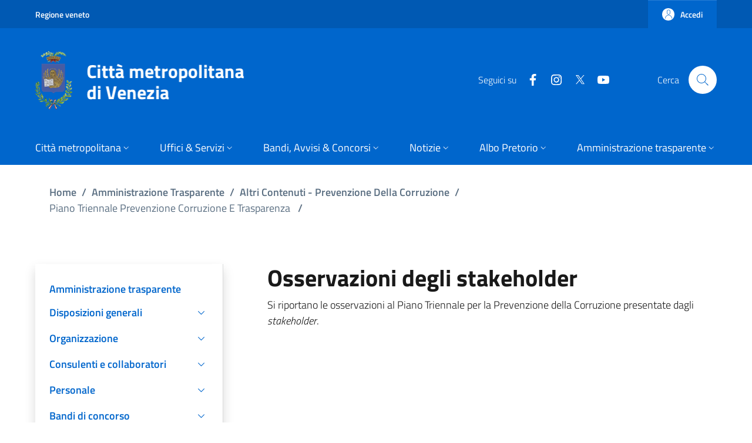

--- FILE ---
content_type: text/html; charset=UTF-8
request_url: https://cittametropolitana.ve.it/amministrazione-trasparente/prevenzione-corruzione/piano-triennale-prevenzione-corruzione-e-trasparenza/osservazioni-degli-stakeholder
body_size: 21486
content:
<!DOCTYPE html>
<html lang="it" dir="ltr" prefix="og: https://ogp.me/ns#">
  <head>
    <meta charset="utf-8" />
<meta name="description" content="Si riportano le osservazioni al Piano Triennale per la Prevenzione della Corruzione presentate dagli stakeholder. Aggiornamento pagina: 29 gennaio 2015" />
<link rel="canonical" href="https://cittametropolitana.ve.it/amministrazione-trasparente/prevenzione-corruzione/piano-triennale-prevenzione-corruzione-e-trasparenza/osservazioni-degli-stakeholder" />
<meta name="Generator" content="Drupal 10 (https://www.drupal.org)" />
<meta name="MobileOptimized" content="width" />
<meta name="HandheldFriendly" content="true" />
<meta name="viewport" content="width=device-width, initial-scale=1, shrink-to-fit=no" />
<link rel="icon" href="/sites/default/files/favicon-citta-metropolitana-venezia_2.png" type="image/png" />

    <title>Osservazioni degli stakeholder | Città Metropolitana di Venezia</title>
    <link rel="stylesheet" media="all" href="/libraries/slick/slick/slick.css?t8umu2" />
<link rel="stylesheet" media="all" href="/modules/contrib/slick/css/layout/slick.module.css?t8umu2" />
<link rel="stylesheet" media="all" href="/core/modules/system/css/components/align.module.css?t8umu2" />
<link rel="stylesheet" media="all" href="/core/modules/system/css/components/fieldgroup.module.css?t8umu2" />
<link rel="stylesheet" media="all" href="/core/modules/system/css/components/container-inline.module.css?t8umu2" />
<link rel="stylesheet" media="all" href="/core/modules/system/css/components/clearfix.module.css?t8umu2" />
<link rel="stylesheet" media="all" href="/core/modules/system/css/components/details.module.css?t8umu2" />
<link rel="stylesheet" media="all" href="/core/modules/system/css/components/hidden.module.css?t8umu2" />
<link rel="stylesheet" media="all" href="/core/modules/system/css/components/item-list.module.css?t8umu2" />
<link rel="stylesheet" media="all" href="/core/modules/system/css/components/js.module.css?t8umu2" />
<link rel="stylesheet" media="all" href="/core/modules/system/css/components/nowrap.module.css?t8umu2" />
<link rel="stylesheet" media="all" href="/core/modules/system/css/components/position-container.module.css?t8umu2" />
<link rel="stylesheet" media="all" href="/core/modules/system/css/components/reset-appearance.module.css?t8umu2" />
<link rel="stylesheet" media="all" href="/core/modules/system/css/components/resize.module.css?t8umu2" />
<link rel="stylesheet" media="all" href="/core/modules/system/css/components/system-status-counter.css?t8umu2" />
<link rel="stylesheet" media="all" href="/core/modules/system/css/components/system-status-report-counters.css?t8umu2" />
<link rel="stylesheet" media="all" href="/core/modules/system/css/components/system-status-report-general-info.css?t8umu2" />
<link rel="stylesheet" media="all" href="/core/modules/system/css/components/tablesort.module.css?t8umu2" />
<link rel="stylesheet" media="all" href="/modules/contrib/blazy/css/blazy.css?t8umu2" />
<link rel="stylesheet" media="all" href="/modules/contrib/blazy/css/components/blazy.loading.css?t8umu2" />
<link rel="stylesheet" media="all" href="/modules/contrib/eu_cookie_compliance/css/eu_cookie_compliance.bare.css?t8umu2" />
<link rel="stylesheet" media="all" href="/themes/custom/italiagov/dist/fonts/FontAwesome/css/all.min.css?t8umu2" />
<link rel="stylesheet" media="all" href="/themes/custom/italiagov/dist/css/bootstrap-italia.min.css?t8umu2" />
<link rel="stylesheet" media="all" href="/themes/custom/italiagov/dist/css/custom.css?t8umu2" />
<link rel="stylesheet" media="all" href="/themes/custom/italiagov/dist/css/header-footer.css?t8umu2" />
<link rel="stylesheet" media="all" href="/themes/custom/italiagov/dist/css/other.css?t8umu2" />
<link rel="stylesheet" media="all" href="/themes/contrib/bootstrap_italia/css/bootstrap-italia-drupal-fix.css?t8umu2" />

    
  </head>

  
  <body class="user-anonymous path-node page-node-type--unit-tvm page-type--page">
                <nav class="skiplinks" aria-label="Skip links">
        <ul>
          <li class="visually-hidden-focusable">
            <a href="#it-main-content" class="visually-hidden-focusable">
              Salta al contenuto principale
            </a>
          </li>
          <li class="visually-hidden-focusable" >
            <a href="#footer" class="visually-hidden-focusable">
              Skip to footer content
            </a>
          </li>
        </ul>
      </nav>
    
    
      <div class="dialog-off-canvas-main-canvas" data-off-canvas-main-canvas>
    <div id="page-default">
  <header class="it-header-wrapper d-print-none it-header-sticky" data-bs-toggle="sticky" data-bs-position-type="fixed" data-bs-sticky-class-name="is-sticky" data-bs-target="#header-nav-wrapper"><div class="it-header-slim-wrapper"><div class="container"><div class="row"><div class="col-12"><div class="it-header-slim-wrapper-content"><a class="d-none d-lg-block navbar-brand" href="https://www.regione.veneto.it/" target="_blank" title="Go to Regione veneto" aria-label="Go to Regione veneto - External link - New window">Regione veneto</a><div class="it-header-slim-right-zone" role="navigation" aria-label="User links"><a data-focus-mouse="false" class="btn btn-primary btn-sm btn-icon btn-full" role="button" title="Accedi" href="/user/login" aria-label="Accedi"
    ><span class="rounded-icon" aria-hidden="true"><svg class="icon icon-sm icon-primary" role="img" aria-hidden="true"><use href="/themes/custom/italiagov/dist/svg/sprites.svg#it-user" xlink:href="/themes/custom/italiagov/dist/svg/sprites.svg#it-user"></use></svg></span>&nbsp;
                                              
          <span class="d-none d-lg-block">Accedi</span></a></div></div></div></div></div></div><div class="it-nav-wrapper"><div class="it-header-center-wrapper"><div class="container"><div class="row"><div class="col-12"><div class="it-header-center-content-wrapper"><div class="it-brand-wrapper"><a href="/" title="Home" rel="home"><img src="/sites/default/files/citta-metropolitana-venezia-logo.png" alt="Home" class="icon"></a></div><div class="it-right-zone"><div class="it-socials d-none d-lg-flex"><span>Seguici su</span><ul><li><a href="https://www.facebook.com/Cmvenezia/" rel="noopener" aria-label="Facebook" class="text-white" target="_blank"><svg class="icon icon-sm icon-white align-top" role="img" aria-hidden="true"><use href="/themes/custom/italiagov/dist/svg/sprites.svg#it-facebook" xlink:href="/themes/custom/italiagov/dist/svg/sprites.svg#it-facebook"></use></svg><span class="visually-hidden-focusable">Facebook</span></a></li><li><a href="https://www.instagram.com/cittametropolitanadivenezia/" rel="noopener" aria-label="Instagram" class="text-white" target="_blank"><svg class="icon icon-sm icon-white align-top" role="img" aria-hidden="true"><use href="/themes/custom/italiagov/dist/svg/sprites.svg#it-instagram" xlink:href="/themes/custom/italiagov/dist/svg/sprites.svg#it-instagram"></use></svg><span class="visually-hidden-focusable">Instagram</span></a></li><li><a href="https://twitter.com/CMVenezia" rel="noopener" aria-label="Twitter" class="text-white" target="_blank"><svg class="icon icon-sm icon-white align-top" role="img" aria-hidden="true"><use href="/themes/custom/italiagov/dist/svg/sprites.svg#it-twitter" xlink:href="/themes/custom/italiagov/dist/svg/sprites.svg#it-twitter"></use></svg><span class="visually-hidden-focusable">Twitter</span></a></li><li><a href="https://www.youtube.com/channel/UCAle5JcHBJnM75Gm7jL5ptA" rel="noopener" aria-label="YouTube" class="text-white" target="_blank"><svg class="icon icon-sm icon-white align-top" role="img" aria-hidden="true"><use href="/themes/custom/italiagov/dist/svg/sprites.svg#it-youtube" xlink:href="/themes/custom/italiagov/dist/svg/sprites.svg#it-youtube"></use></svg><span class="visually-hidden-focusable">YouTube</span></a></li></ul></div><div class="it-search-wrapper"><div class="modal  it-dialog-scrollable fade" id="modal-header-center-search" tabindex="-1" role="dialog" aria-label="Site search"><div class="modal-dialog modal-fullscreen m-0" role="document"><div class="modal-content h-100"><div class="modal-header"><button class="btn-close" type="button" data-bs-dismiss="modal" aria-label="Close modal dialog"><svg class="icon" role="img" aria-hidden="true"><use href="/themes/custom/italiagov/dist/svg/sprites.svg#it-close" xlink:href="/themes/custom/italiagov/dist/svg/sprites.svg#it-close"></use></svg></button></div><div class="modal-body"><div class="container"><div class="region region-header-center-search" id="it-region-header-center-search"><div class="search-block-form needs-validation block block-search block-search-form-block" data-drupal-selector="search-block-form" id="it-block-italiagov-search" role="search"><h2>Cerca</h2><form data-block="header_center_search italiagov_search" action="/search/node" method="get" id="search-block-form" accept-charset="UTF-8"><div class="form-group js-form-item form-item js-form-type-search form-item-keys js-form-item-keys form-no-label"><label class="active visually-hidden" for="edit-keys">Cerca</label><input title="Inserisci i termini da cercare." placeholder="Search by keyword or phrase." data-drupal-selector="edit-keys" type="search" id="edit-keys" name="keys" value="" size="15" maxlength="128" class="form-search form-control" /></div><div data-drupal-selector="edit-actions" class="form-actions mt-5 mb-3 text-align-left js-form-wrapper form-wrapper" id="edit-actions"><input class="btn btn-primary button js-form-submit form-submit me-3" data-drupal-selector="edit-submit" type="submit" id="edit-submit" value="Cerca" /></div></form></div></div></div></div><div class="modal-footer  modal-footer-shadow"></div></div></div></div><span class="d-none d-md-block">Cerca</span><a class="search-link rounded-icon"
                             role="button"
                             tabindex="0"
                             aria-pressed="false"
                             aria-label="Site search"
                             data-bs-toggle="modal"
                             data-bs-target="#modal-header-center-search"
                             href="#"
                          ><svg class="icon" role="img" aria-hidden="true"><use href="/themes/custom/italiagov/dist/svg/sprites.svg#it-search" xlink:href="/themes/custom/italiagov/dist/svg/sprites.svg#it-search"></use></svg></a></div></div></div></div></div></div></div><div id="header-nav-wrapper" class="it-header-navbar-wrapper"><div class="container"><div class="row"><div class="col-12"><div class="navbar navbar-expand-lg has-megamenu"><button
        class="custom-navbar-toggler"
        type="button"
        aria-controls="header_nav-main-navbar"
        aria-expanded="false"
        aria-label="Show/hide navigation bar"
        data-bs-toggle="navbarcollapsible"
        data-bs-target="#header_nav-main-navbar"
      ><svg class="icon icon-white" role="img" aria-hidden="true"><use href="/themes/custom/italiagov/dist/svg/sprites.svg#it-burger" xlink:href="/themes/custom/italiagov/dist/svg/sprites.svg#it-burger"></use></svg></button><div id="header_nav-main-navbar" class="navbar-collapsable"><div class="overlay" style="display: none;"></div><div class="close-div"><button class="btn close-menu" type="button"><span class="visually-hidden">Hide navigation</span><svg class="icon" role="img" aria-hidden="true"><use href="/themes/custom/italiagov/dist/svg/sprites.svg#it-close-big" xlink:href="/themes/custom/italiagov/dist/svg/sprites.svg#it-close-big"></use></svg></button></div><div class="menu-wrapper d-lg-flex">  


<ul data-block="header_nav italiagov_main_menu" class="navbar-nav"><li class="nav-item dropdown"><a href="" class="nav-link dropdown-toggle" data-bs-toggle="dropdown" aria-expanded="false" id="main--navbar-nav--menu-link-contentb93743bc-0f81-41e3-906b-30a1fb50a2a6"><span>Città metropolitana</span><svg class="icon icon-xs" role="img" aria-hidden="true"><use href="/themes/custom/italiagov/dist/svg/sprites.svg#it-expand" xlink:href="/themes/custom/italiagov/dist/svg/sprites.svg#it-expand"></use></svg></a><div class="dropdown-menu" role="region" aria-labelledby="main--navbar-nav--menu-link-contentb93743bc-0f81-41e3-906b-30a1fb50a2a6"><div class="link-list-wrapper"><ul class="link-list"><li class=""><a href="/citta-metropolitana" class="list-item dropdown-item" data-drupal-link-system-path="node/1193044"><span>Città metropolitana</span></a></li><li class=""><a href="/citta-metropolitana/statuto-citta-metropolitana" class="list-item dropdown-item" data-drupal-link-system-path="node/1022273"><span>Statuto della città metropolitana </span></a></li><li class=""><a href="/citta-metropolitana/sindaco-metropolitano" class="list-item dropdown-item" data-drupal-link-system-path="node/911946"><span>Sindaco metropolitano</span></a></li><li class=""><a href="/citta-metropolitana/consiglio-metropolitano" class="list-item dropdown-item" data-drupal-link-system-path="node/1192758"><span>Consiglio metropolitano</span></a></li><li class=""><a href="/citta-metropolitana/conferenza-metropolitana" class="list-item dropdown-item" data-drupal-link-system-path="node/911948"><span>Conferenza metropolitana</span></a></li><li class=""><a href="/citta-metropolitana/commissioni-consiliari-permanenti" class="list-item dropdown-item" data-drupal-link-system-path="node/1192812"><span>Commissioni consiliari permanenti</span></a></li><li class=""><a href="https://elezioni.cittametropolitana.ve.it/" class="list-item dropdown-item" target="_blank" rel="nofollow" aria-label="Elezioni metropolitane - External link - New window"><span>Elezioni metropolitane</span></a></li><li class=""><a href="/citta-metropolitana/archivio-video" class="list-item dropdown-item" data-drupal-link-system-path="citta-metropolitana/archivio-video"><span>Archivio video</span></a></li><li class=""><a href="/citta-metropolitana/rubrica" class="list-item dropdown-item" data-drupal-link-system-path="node/91"><span>Rubrica</span></a></li></ul></div></div></li><li class="nav-item dropdown"><a href="" class="nav-link dropdown-toggle" data-bs-toggle="dropdown" aria-expanded="false" id="main--navbar-nav--menu-link-content964f5934-0cab-4e50-a015-b61f5eebb479"><span>Uffici &amp; Servizi</span><svg class="icon icon-xs" role="img" aria-hidden="true"><use href="/themes/custom/italiagov/dist/svg/sprites.svg#it-expand" xlink:href="/themes/custom/italiagov/dist/svg/sprites.svg#it-expand"></use></svg></a><div class="dropdown-menu" role="region" aria-labelledby="main--navbar-nav--menu-link-content964f5934-0cab-4e50-a015-b61f5eebb479"><div class="link-list-wrapper"><ul class="link-list"><li class=""><a href="/uffici-servizi/servizi/on-line" class="list-item dropdown-item" data-drupal-link-system-path="node/1193139"><span>Servizi</span></a></li><li class=""><a href="/uffici-servizi/sedi" class="list-item dropdown-item" data-drupal-link-system-path="node/1193142"><span>Sedi</span></a></li><li class=""><a href="/uffici-servizi/uffici" class="list-item dropdown-item"><span>Organigramma</span></a></li><li class=""><a href="/uffici-servizi/direttore-generale" class="list-item dropdown-item" data-drupal-link-system-path="node/1193085"><span>Direttore Generale</span></a></li><li class=""><a href="/uffici-servizi/macrostruttura" class="list-item dropdown-item" data-drupal-link-system-path="node/1193138"><span>Macrostruttura</span></a></li><li class=""><a href="/uffici-servizi/comitato-unico-garanzia" class="list-item dropdown-item" data-drupal-link-system-path="node/126211"><span>Comitato Unico di Garanzia CUG</span></a></li></ul></div></div></li><li class="nav-item dropdown"><a href="" class="nav-link dropdown-toggle" data-bs-toggle="dropdown" aria-expanded="false" id="main--navbar-nav--menu-link-content266f7911-456a-4239-a979-d5be9b62a854"><span>Bandi, Avvisi &amp; Concorsi</span><svg class="icon icon-xs" role="img" aria-hidden="true"><use href="/themes/custom/italiagov/dist/svg/sprites.svg#it-expand" xlink:href="/themes/custom/italiagov/dist/svg/sprites.svg#it-expand"></use></svg></a><div class="dropdown-menu" role="region" aria-labelledby="main--navbar-nav--menu-link-content266f7911-456a-4239-a979-d5be9b62a854"><div class="link-list-wrapper"><ul class="link-list"><li class=""><a href="/uffici-servizi/SUA" class="list-item dropdown-item" data-drupal-link-system-path="node/1195623"><span>StazioneUnicaAppaltante certificata L1/SF1 ai sensi dell’art. 63 del D.Lgs. 36</span></a></li><li class=""><a href="/bandi-avvisi-e-concorsi" class="list-item dropdown-item" data-drupal-link-system-path="node/1193046"><span>Bandi, Avvisi &amp; Concorsi</span></a></li><li class=""><a href="/bandi-avvisi-e-concorsi/bandi-concorso" class="list-item dropdown-item" data-drupal-link-system-path="node/192"><span>Bandi di concorso</span></a></li><li class=""><a href="https://cittametropolitana.ve.it/bandi-avvisi-e-concorsi/bandi-gara-e-contratti-dal-01-01-04" class="list-item dropdown-item" target="_blank" rel="nofollow" aria-label="Bandi di gara e contratti - External link - New window"><span>Bandi di gara e contratti</span></a></li><li class=""><a href="/piattaforme-telematiche-gare" class="list-item dropdown-item" data-drupal-link-system-path="node/1196430"><span>Piattaforme telematiche per le procedure di gara</span></a></li><li class=""><a href="/bandi/AvvisiManifestazioneInteresse.html" class="list-item dropdown-item" data-drupal-link-system-path="bandi/AvvisiManifestazioneInteresse.html"><span>Avvisi di manifestazione di interesse</span></a></li></ul></div></div></li><li class="nav-item dropdown"><a href="" class="nav-link dropdown-toggle" data-bs-toggle="dropdown" aria-expanded="false" id="main--navbar-nav--menu-link-contente933ded2-0b36-46d2-8b70-ede9702c81de"><span>Notizie</span><svg class="icon icon-xs" role="img" aria-hidden="true"><use href="/themes/custom/italiagov/dist/svg/sprites.svg#it-expand" xlink:href="/themes/custom/italiagov/dist/svg/sprites.svg#it-expand"></use></svg></a><div class="dropdown-menu" role="region" aria-labelledby="main--navbar-nav--menu-link-contente933ded2-0b36-46d2-8b70-ede9702c81de"><div class="link-list-wrapper"><ul class="link-list"><li class=""><a href="/notizie/tutte-le-notizie" class="list-item dropdown-item" data-drupal-link-system-path="node/1193038"><span>Tutte le notizie</span></a></li><li class=""><a href="/notizie/notizie-dalla-provincia" class="list-item dropdown-item" data-drupal-link-system-path="node/1193039"><span>Notizie dalla provincia</span></a></li><li class=""><a href="/notizie/notizie-dal-territorio" class="list-item dropdown-item" data-drupal-link-system-path="node/1193040"><span>Notizie dal territorio</span></a></li><li class=""><a href="/notizie/novita-sui-servizi" class="list-item dropdown-item" data-drupal-link-system-path="node/1193041"><span>Novità sui servizi</span></a></li><li class=""><a href="/notizie/comunicati-stampa" class="list-item dropdown-item" data-drupal-link-system-path="node/1193042"><span>Comunicati stampa</span></a></li><li class=""><a href="/notizie/mediagallery" class="list-item dropdown-item" data-drupal-link-system-path="node/1193043"><span>Mediagallery</span></a></li></ul></div></div></li><li class="nav-item dropdown"><a href="" class="nav-link dropdown-toggle" data-bs-toggle="dropdown" aria-expanded="false" id="main--navbar-nav--menu-link-contentff5ec70c-edd2-40b0-a315-d1146374e9a1"><span>Albo Pretorio</span><svg class="icon icon-xs" role="img" aria-hidden="true"><use href="/themes/custom/italiagov/dist/svg/sprites.svg#it-expand" xlink:href="/themes/custom/italiagov/dist/svg/sprites.svg#it-expand"></use></svg></a><div class="dropdown-menu" role="region" aria-labelledby="main--navbar-nav--menu-link-contentff5ec70c-edd2-40b0-a315-d1146374e9a1"><div class="link-list-wrapper"><ul class="link-list"><li class=""><a href="https://cloud.urbi.it/urbi/progs/urp/ur1ME002.sto?DB_NAME=n1201740&amp;w3cbt=S" class="list-item dropdown-item" target="_blank" rel="nofollow" aria-label="Albo Pretorio (dal 01/01/2026) - External link - New window"><span>Albo Pretorio (dal 01/01/2026)</span></a></li><li class=""><a href="https://albopretorio.cittametropolitana.ve.it/AlboOnline/ricercaAlbo" class="list-item dropdown-item" target="_blank" rel="nofollow" aria-label="Albo Pretorio (fino al 31/12/2025) - External link - New window"><span>Albo Pretorio (fino al 31/12/2025)</span></a></li></ul></div></div></li><li class="nav-item dropdown"><a href="/trasparenza/amministrazione-trasparente" class="nav-link dropdown-toggle" data-bs-toggle="dropdown" aria-expanded="false" id="main--navbar-nav--menu-link-contentfa0f480e-3604-4f18-bd63-b9fb2f8d8e29"><span>Amministrazione trasparente</span><svg class="icon icon-xs" role="img" aria-hidden="true"><use href="/themes/custom/italiagov/dist/svg/sprites.svg#it-expand" xlink:href="/themes/custom/italiagov/dist/svg/sprites.svg#it-expand"></use></svg></a><div class="dropdown-menu" role="region" aria-labelledby="main--navbar-nav--menu-link-contentfa0f480e-3604-4f18-bd63-b9fb2f8d8e29"><div class="link-list-wrapper"><ul class="link-list"><li class=""><a href="/amministrazione-trasparente" class="list-item dropdown-item" data-drupal-link-system-path="node/1079451"><span>Amministrazione trasparente</span></a></li><li class=""><a href="/amministrazione-trasparente/disposizioni-generali" class="list-item dropdown-item" data-drupal-link-system-path="node/289241"><span>Disposizioni generali</span></a></li><li class=""><a href="/amministrazione-trasparente/organizzazione" class="list-item dropdown-item" data-drupal-link-system-path="node/289410"><span>Organizzazione</span></a></li><li class=""><a href="/amministrazione-trasparente/consulenti-e-collaboratori" class="list-item dropdown-item" data-drupal-link-system-path="node/1190624"><span>Consulenti e collaboratori</span></a></li><li class=""><a href="/amministrazione-trasparente/personale" class="list-item dropdown-item" data-drupal-link-system-path="node/65"><span>Personale</span></a></li><li class=""><a href="/bandi-avvisi-e-concorsi/bandi-concorso" class="list-item dropdown-item" data-drupal-link-system-path="node/192"><span>Bandi di concorso</span></a></li><li class=""><a href="/amministrazione-trasparente/abilitazioni-professionali" class="list-item dropdown-item" data-drupal-link-system-path="node/191"><span>Abilitazioni professionali</span></a></li><li class=""><a href="/amministrazione-trasparente/performance" class="list-item dropdown-item" data-drupal-link-system-path="node/66"><span>Performance</span></a></li><li class=""><a href="/amministrazione-trasparente/enti-controllati" class="list-item dropdown-item" data-drupal-link-system-path="node/290815"><span>Enti controllati</span></a></li><li class=""><a href="/amministrazione-trasparente/enti-controllati/enti-pubblici-vigilati" class="list-item dropdown-item" data-drupal-link-system-path="node/883764"><span>Enti pubblici vigilati</span></a></li><li class=""><a href="/amministrazione-trasparente/attivita-e-procedimenti" class="list-item dropdown-item" data-drupal-link-system-path="node/290817"><span>Attività e procedimenti</span></a></li><li class=""><a href="/amministrazione-trasparente/provvedimenti" class="list-item dropdown-item" data-drupal-link-system-path="node/294888"><span>Provvedimenti</span></a></li><li class=""><a href="https://cittametropolitana.ve.it/bandi-avvisi-e-concorsi/bandi-gara-e-contratti-dal-01-01-04" class="list-item dropdown-item" target="_blank" rel="nofollow" aria-label="Bandi di gara e contratti - External link - New window"><span>Bandi di gara e contratti</span></a></li><li class=""><a href="https://cmvenezia.pro-q.it/" class="list-item dropdown-item" target="_blank" rel="nofollow" aria-label="Piattaforma telematica per le gare - External link - New window"><span>Piattaforma telematica per le gare</span></a></li><li class=""><a href="/amministrazione-trasparente/sovvenzioni-contributi-sussidi-vantaggi-economici" class="list-item dropdown-item" data-drupal-link-system-path="node/279146"><span>Sovvenzioni, contributi, sussidi, vantaggi economici</span></a></li><li class=""><a href="/amministrazione-trasparente/bilanci" class="list-item dropdown-item" data-drupal-link-system-path="node/291011"><span>Bilanci</span></a></li><li class=""><a href="/amministrazione-trasparente/beni-immobili-e-gestione-patrimonio" class="list-item dropdown-item" data-drupal-link-system-path="node/291061"><span>Beni immobili e gestione patrimonio</span></a></li><li class=""><a href="/amministrazione-trasparente/servizi-erogati" class="list-item dropdown-item" data-drupal-link-system-path="node/291093"><span>Servizi erogati</span></a></li><li class=""><a href="/amministrazione-trasparente/controlli-e-rilievi-amministrazione" class="list-item dropdown-item" data-drupal-link-system-path="node/291092"><span>Controlli e rilievi sull&#039;amministrazione</span></a></li><li class=""><a href="/amministrazione-trasparente/controlli-sulle-attivita-economiche" class="list-item dropdown-item" data-drupal-link-system-path="node/1196099"><span>Controlli sulle attività economiche</span></a></li><li class=""><a href="/amministrazione-trasparente/pagamenti-amministrazione" class="list-item dropdown-item" data-drupal-link-system-path="node/291102"><span>Pagamenti dell&#039;amministrazione</span></a></li><li class=""><a href="/amministrazione-trasparente/opere-pubbliche" class="list-item dropdown-item" data-drupal-link-system-path="node/1115484"><span>Opere pubbliche</span></a></li><li class=""><a href="/amministrazione-trasparente/pianificazione-e-governo-territorio" class="list-item dropdown-item" data-drupal-link-system-path="node/434739"><span>Pianificazione e governo del territorio</span></a></li><li class=""><a href="/amministrazione-trasparente/informazioni-ambientali" class="list-item dropdown-item" data-drupal-link-system-path="node/760300"><span>Informazioni ambientali</span></a></li><li class=""><a href="/amministrazione-trasparente/interventi-straordinari-e-di-emergenza" class="list-item dropdown-item" data-drupal-link-system-path="node/291107"><span>Interventi straordinari e di emergenza</span></a></li><li class=""><a href="/amministrazione-trasparente/prevenzione-corruzione" class="list-item dropdown-item" data-drupal-link-system-path="node/291108"><span>Altri contenuti - Prevenzione della Corruzione</span></a></li><li class=""><a href="/amministrazione-trasparente/accesibilita-catalogo" class="list-item dropdown-item" data-drupal-link-system-path="node/388038"><span>Altri contenuti - Accessibilità e Catalogo dei dati, metadati e banche dati</span></a></li><li class=""><a href="/amministrazione-trasparente/accesso-civico" class="list-item dropdown-item" data-drupal-link-system-path="node/388037"><span>Altri contenuti - Accesso civico</span></a></li><li class=""><a href="/amministrazione-trasparente/dati-ulteriori" class="list-item dropdown-item" data-drupal-link-system-path="node/388039"><span>Altri contenuti - Dati ulteriori</span></a></li><li class=""><a href="/amministrazione-trasparente/dati-ulteriori/attuazione-misure-pnrr" class="list-item dropdown-item" data-drupal-link-system-path="node/1192878"><span>Attuazione Misure PNRR</span></a></li><li class=""><a href="/sites/default/files/Informative_GDPR/" target="_blank" class="list-item dropdown-item"><span>Informative privacy GDPR</span></a></li></ul></div></div></li></ul>

</div></div></div></div></div></div></div></div></header>  

  <main id="it-main-content" class=""><section class="it-breadcrumb__wrapper px-4 mt-4 container" aria-label="Breadcrumb section"><div class="row"><div class="col px-lg-4"><div class="region region-breadcrumb" id="it-region-breadcrumb"><div id="it-block-italiagov-breadcrumbs" class="block block-system block-system-breadcrumb-block"><nav class="breadcrumb-container" aria-labelledby="system-breadcrumb"><h2 id="system-breadcrumb" class="visually-hidden">Briciole di pane</h2><ol class="breadcrumb"><li class="breadcrumb-item"
                      ><a href="/">Home</a><span class="separator">/</span></li><li class="breadcrumb-item"
                      ><a href="/amministrazione-trasparente">Amministrazione Trasparente</a><span class="separator">/</span></li><li class="breadcrumb-item"
                      ><a href="/amministrazione-trasparente/prevenzione-corruzione">Altri Contenuti - Prevenzione Della Corruzione</a><span class="separator">/</span></li><li class="breadcrumb-item"
                      >
                          Piano Triennale Prevenzione Corruzione E Trasparenza
                                      <span class="separator">/</span></li><li class="breadcrumb-item active"
            aria-current="page"          >
                          Osservazioni Degli Stakeholder
                                  </li></ol></nav></div></div></div></div></section><div class="it-local-tasks_wrapper d-print-none container"></div><div class="it-help__wrapper container"></div><div class="it-notification__wrapper container"><div class="region region-notification" id="it-region-notification"><div data-drupal-messages-fallback class="hidden"></div></div></div><div class="container has-one-sidebar"><div class="row"><aside class="col-lg-4 it-sidebar-first__wrapper" role="complementary"><div class="region region-sidebar-first" id="it-region-sidebar-first"><div class="sidebar-wrapper it-line-right-side">
  <nav
     id="block-amministrazionetrasparente"
    role="navigation"
    aria-labelledby="it-sidebar-first--menu-block-amministrazionetrasparente"
  >

    <div class="sidebar-linklist-wrapper">
                                
      <h3 class="visually-hidden" id="it-sidebar-first--menu-block-amministrazionetrasparente">Amministrazione trasparente</h3>
      

                    <div class="link-list-wrapper amministrazione-trasparente"><ul class="link-list"><li><a class="list-item large medium" title="Go to: Amministrazione trasparente" href="/amministrazione-trasparente"><span class="list-item-title">Amministrazione trasparente</span></a></li><li><a class="list-item large medium right-icon" title="Go to: Disposizioni generali" data-bs-toggle="collapse" data-bs-target="#amministrazione-trasparente--menu-recursive--menu-link-contentd69ce3a4-1f94-411a-be81-4c146d3d6f78" aria-expandend="false" aria-controls="amministrazione-trasparente--menu-recursive--menu-link-contentd69ce3a4-1f94-411a-be81-4c146d3d6f78" href="#amministrazione-trasparente--menu-recursive--menu-link-contentd69ce3a4-1f94-411a-be81-4c146d3d6f78" role="button"><span class="list-item-title-icon-wrapper"><span class="list-item-title">Disposizioni generali</span><svg class="icon icon-sm icon-primary right" role="img" aria-hidden="true"><use href="/themes/custom/italiagov/dist/svg/sprites.svg#it-expand" xlink:href="/themes/custom/italiagov/dist/svg/sprites.svg#it-expand"></use></svg></span></a><ul id="amministrazione-trasparente--menu-recursive--menu-link-contentd69ce3a4-1f94-411a-be81-4c146d3d6f78"
              class="link-sublist collapse"
                        ><li><a class="list-item" title="Go to: Disposizioni generali" href="/amministrazione-trasparente/disposizioni-generali"><span class="list-item-title">Disposizioni generali</span></a></li><li><a class="list-item" title="Go to: Piano triennale per la prevenzione della corruzione e della trasparenza" href="/amministrazione-trasparente/disposizioni-generali/piano-triennale-prevenzione-corruzione"><span class="list-item-title">Piano triennale per la prevenzione della corruzione e della trasparenza</span></a></li><li><a class="list-item" title="Go to: Programma per la Trasparenza e l&#039;integrità (anni 2011- 2016)" href="/amministrazione-trasparente/disposizioni-generali/programma-trasparenza-integrita-2011-2016"><span class="list-item-title">Programma per la Trasparenza e l&#039;integrità (anni 2011- 2016)</span></a></li><li><a class="list-item right-icon" title="Go to: Atti generali" data-bs-toggle="collapse" data-bs-target="#amministrazione-trasparente--menu-recursive--menu-link-contente5e42cde-dd4f-484c-9b94-395dcb621595" aria-expandend="false" aria-controls="amministrazione-trasparente--menu-recursive--menu-link-contente5e42cde-dd4f-484c-9b94-395dcb621595" href="#amministrazione-trasparente--menu-recursive--menu-link-contente5e42cde-dd4f-484c-9b94-395dcb621595" role="button"><span class="list-item-title-icon-wrapper"><span class="list-item-title">Atti generali</span><svg class="icon icon-sm icon-primary right" role="img" aria-hidden="true"><use href="/themes/custom/italiagov/dist/svg/sprites.svg#it-expand" xlink:href="/themes/custom/italiagov/dist/svg/sprites.svg#it-expand"></use></svg></span></a><ul id="amministrazione-trasparente--menu-recursive--menu-link-contente5e42cde-dd4f-484c-9b94-395dcb621595"
              class="link-sublist collapse"
                        ><li><a class="list-item" title="Go to: Atti generali" href="/trasparenza/atti-generali"><span class="list-item-title">Atti generali</span></a></li><li><a class="list-item" title="Documenti di programmazione strategico-gestionale" href="/trasparenza/documenti-di-programmazione-strategico-gestionale"><span class="list-item-title">Documenti di programmazione strategico-gestionale</span></a></li><li><a class="list-item right-icon" title="Go to: Piani triennali" data-bs-toggle="collapse" data-bs-target="#amministrazione-trasparente--menu-recursive--menu-link-contentb15ab9f6-1313-4b2d-91a2-9c3fa400aaf9" aria-expandend="false" aria-controls="amministrazione-trasparente--menu-recursive--menu-link-contentb15ab9f6-1313-4b2d-91a2-9c3fa400aaf9" href="#amministrazione-trasparente--menu-recursive--menu-link-contentb15ab9f6-1313-4b2d-91a2-9c3fa400aaf9" role="button"><span class="list-item-title-icon-wrapper"><span class="list-item-title">Piani triennali</span><svg class="icon icon-sm icon-primary right" role="img" aria-hidden="true"><use href="/themes/custom/italiagov/dist/svg/sprites.svg#it-expand" xlink:href="/themes/custom/italiagov/dist/svg/sprites.svg#it-expand"></use></svg></span></a><ul id="amministrazione-trasparente--menu-recursive--menu-link-contentb15ab9f6-1313-4b2d-91a2-9c3fa400aaf9"
              class="link-sublist collapse"
                        ><li><a class="list-item" title="Go to: Piani triennali" href="/amministrazione-trasparente/disposizioni-generali/atti-generali/piani-triennali"><span class="list-item-title">Piani triennali</span></a></li><li><a class="list-item" title="Go to: Piano delle valorizzazioni e delle dismissioni immobiliari" href="/amministrazione-trasparente/disposizioni-generali/atti-generali/piani-triennali/valorizzazione-dismissioni-immobiliari"><span class="list-item-title">Piano delle valorizzazioni e delle dismissioni immobiliari</span></a></li><li><a class="list-item" title="Go to: Per la razionalizzazione degli apparati informatici" href="/amministrazione-trasparente/disposizioni-generali/atti-generali/piani-triennali/razionalizzazione-apparati-informatici"><span class="list-item-title">Per la razionalizzazione degli apparati informatici</span></a></li><li><a class="list-item" title="Go to: Per la razionalizzazione degli apparati telefonici" href="/amministrazione-trasparente/disposizioni-generali/atti-generali/piani-triennali/razionalizzazione-apparati-telefonici"><span class="list-item-title">Per la razionalizzazione degli apparati telefonici</span></a></li><li><a class="list-item" title="Go to: Per la razionalizzazione del parco auto" href="/amministrazione-trasparente/disposizioni-generali/atti-generali/piani-triennali/razionalizzazione-parco-auto"><span class="list-item-title">Per la razionalizzazione del parco auto</span></a></li></ul></li></ul></li><li><a class="list-item right-icon" title="Go to: Oneri informativi cittadini e imprese" data-bs-toggle="collapse" data-bs-target="#amministrazione-trasparente--menu-recursive--menu-link-content6e6d1b76-ee4d-4eab-aaba-a409162637fd" aria-expandend="false" aria-controls="amministrazione-trasparente--menu-recursive--menu-link-content6e6d1b76-ee4d-4eab-aaba-a409162637fd" href="#amministrazione-trasparente--menu-recursive--menu-link-content6e6d1b76-ee4d-4eab-aaba-a409162637fd" role="button"><span class="list-item-title-icon-wrapper"><span class="list-item-title">Oneri informativi cittadini e imprese</span><svg class="icon icon-sm icon-primary right" role="img" aria-hidden="true"><use href="/themes/custom/italiagov/dist/svg/sprites.svg#it-expand" xlink:href="/themes/custom/italiagov/dist/svg/sprites.svg#it-expand"></use></svg></span></a><ul id="amministrazione-trasparente--menu-recursive--menu-link-content6e6d1b76-ee4d-4eab-aaba-a409162637fd"
              class="link-sublist collapse"
                        ><li><a class="list-item" title="Go to: Oneri informativi cittadini e imprese" href="/amministrazione-trasparente/disposizioni-generali/oneri-informativi-cittadini-e-imprese"><span class="list-item-title">Oneri informativi cittadini e imprese</span></a></li><li><a class="list-item" title="Go to: Scadenzario obblighi amministrativi" href="/amministrazione-trasparente/disposizioni-generali/oneri-informativi-cittadini-e-imprese/scadenziario-obblighi-amministrativi"><span class="list-item-title">Scadenzario obblighi amministrativi</span></a></li></ul></li><li><a class="list-item" title="Go to: Piano strategico metropolitano" href="https://forumpsm.cittametropolitana.ve.it/" target="_blank" rel="nofollow" aria-label="Piano strategico metropolitano - External link - New window"><span class="list-item-title">Piano strategico metropolitano</span></a></li></ul></li><li><a class="list-item large medium right-icon" title="Go to: Organizzazione" data-bs-toggle="collapse" data-bs-target="#amministrazione-trasparente--menu-recursive--menu-link-content01a463a6-906e-4315-b927-58c649e828d5" aria-expandend="false" aria-controls="amministrazione-trasparente--menu-recursive--menu-link-content01a463a6-906e-4315-b927-58c649e828d5" href="#amministrazione-trasparente--menu-recursive--menu-link-content01a463a6-906e-4315-b927-58c649e828d5" role="button"><span class="list-item-title-icon-wrapper"><span class="list-item-title">Organizzazione</span><svg class="icon icon-sm icon-primary right" role="img" aria-hidden="true"><use href="/themes/custom/italiagov/dist/svg/sprites.svg#it-expand" xlink:href="/themes/custom/italiagov/dist/svg/sprites.svg#it-expand"></use></svg></span></a><ul id="amministrazione-trasparente--menu-recursive--menu-link-content01a463a6-906e-4315-b927-58c649e828d5"
              class="link-sublist collapse"
                        ><li><a class="list-item" title="Go to: Organizzazione" href="/amministrazione-trasparente/organizzazione"><span class="list-item-title">Organizzazione</span></a></li><li><a class="list-item right-icon" title="Go to: Titolari di incarichi politici, di amministrazione, di direzione o di governo" data-bs-toggle="collapse" data-bs-target="#amministrazione-trasparente--menu-recursive--menu-link-content5f67def7-56c6-4723-9cec-be7d73eaddfc" aria-expandend="false" aria-controls="amministrazione-trasparente--menu-recursive--menu-link-content5f67def7-56c6-4723-9cec-be7d73eaddfc" href="#amministrazione-trasparente--menu-recursive--menu-link-content5f67def7-56c6-4723-9cec-be7d73eaddfc" role="button"><span class="list-item-title-icon-wrapper"><span class="list-item-title">Titolari di incarichi politici, di amministrazione, di direzione o di governo</span><svg class="icon icon-sm icon-primary right" role="img" aria-hidden="true"><use href="/themes/custom/italiagov/dist/svg/sprites.svg#it-expand" xlink:href="/themes/custom/italiagov/dist/svg/sprites.svg#it-expand"></use></svg></span></a><ul id="amministrazione-trasparente--menu-recursive--menu-link-content5f67def7-56c6-4723-9cec-be7d73eaddfc"
              class="link-sublist collapse"
                        ><li><a class="list-item" title="Go to: Titolari di incarichi politici di amministrazione di direzione o di governo" href="/amministrazione-trasparente/organizzazione/titolari-incarichi-politici-amministrazione-direzione-governo"><span class="list-item-title">Titolari di incarichi politici di amministrazione di direzione o di governo</span></a></li><li><a class="list-item" title="Go to: Sindaco metropolitano" href="/amministrazione-trasparente/organizzazione/titolari-incarichi-politici-amministrazione-direzione-governo/sindaco-metropolitano"><span class="list-item-title">Sindaco metropolitano</span></a></li><li><a class="list-item right-icon" title="Go to: Consiglio metropolitano" data-bs-toggle="collapse" data-bs-target="#amministrazione-trasparente--menu-recursive--menu-link-content706248e9-67fe-4a8c-ba1a-d1949e810787" aria-expandend="false" aria-controls="amministrazione-trasparente--menu-recursive--menu-link-content706248e9-67fe-4a8c-ba1a-d1949e810787" href="#amministrazione-trasparente--menu-recursive--menu-link-content706248e9-67fe-4a8c-ba1a-d1949e810787" role="button"><span class="list-item-title-icon-wrapper"><span class="list-item-title">Consiglio metropolitano</span><svg class="icon icon-sm icon-primary right" role="img" aria-hidden="true"><use href="/themes/custom/italiagov/dist/svg/sprites.svg#it-expand" xlink:href="/themes/custom/italiagov/dist/svg/sprites.svg#it-expand"></use></svg></span></a><ul id="amministrazione-trasparente--menu-recursive--menu-link-content706248e9-67fe-4a8c-ba1a-d1949e810787"
              class="link-sublist collapse"
                        ><li><a class="list-item" title="Go to: Consiglio metropolitano" href="/amministrazione-trasparente/organizzazione/titolari-incarichi-politici-amministrazione-direzione-governo/consiglio-metropolitano"><span class="list-item-title">Consiglio metropolitano</span></a></li><li><a class="list-item" title="Go to: Consiglio metropolitano 2015 2021" href="/amministrazione-trasparente/organizzazione/titolari-incarichi-politici-amministrazione-direzione-governo/consiglio-metropolitano/consiglio-metropolitano-2015-2021"><span class="list-item-title">Consiglio metropolitano 2015 2021</span></a></li><li><a class="list-item" title="Go to: Cessati dall&#039;incarico" href="/amministrazione-trasparente/organizzazione/titolari-incarichi-politici-amministrazione-direzione-governo/consiglio-metropolitano/cessati-dall-incarico"><span class="list-item-title">Cessati dall&#039;incarico</span></a></li></ul></li><li><a class="list-item right-icon" title="Go to: Conferenza metropolitana" data-bs-toggle="collapse" data-bs-target="#amministrazione-trasparente--menu-recursive--menu-link-content273fe322-4c69-4879-b8b9-e656dd59c478" aria-expandend="false" aria-controls="amministrazione-trasparente--menu-recursive--menu-link-content273fe322-4c69-4879-b8b9-e656dd59c478" href="#amministrazione-trasparente--menu-recursive--menu-link-content273fe322-4c69-4879-b8b9-e656dd59c478" role="button"><span class="list-item-title-icon-wrapper"><span class="list-item-title">Conferenza metropolitana</span><svg class="icon icon-sm icon-primary right" role="img" aria-hidden="true"><use href="/themes/custom/italiagov/dist/svg/sprites.svg#it-expand" xlink:href="/themes/custom/italiagov/dist/svg/sprites.svg#it-expand"></use></svg></span></a><ul id="amministrazione-trasparente--menu-recursive--menu-link-content273fe322-4c69-4879-b8b9-e656dd59c478"
              class="link-sublist collapse"
                        ><li><a class="list-item" title="Go to: Conferenza metropolitana" href="/amministrazione-trasparente/organizzazione/titolari-incarichi-politici-amministrazione-direzione-governo/conferenza-metropolitana"><span class="list-item-title">Conferenza metropolitana</span></a></li><li><a class="list-item" title="Go to: Cessati dall&#039;incarico" href="/amministrazione-trasparente/organizzazione/titolari-incarichi-politici-amministrazione-direzione-governo/conferenza-metropolitana/cessati-dall-incarico"><span class="list-item-title">Cessati dall&#039;incarico</span></a></li></ul></li></ul></li><li><a class="list-item" title="Go to: Relazione di inizio mandato" href="/amministrazione-trasparente/organizzazione/relazione-inizio-mandato"><span class="list-item-title">Relazione di inizio mandato</span></a></li><li><a class="list-item" title="Go to: Relazione di inizio mandato (quinquennio 2015-2019)" href="/amministrazione-trasparente/organizzazione/relazione-inizio-mandato-2015-2019"><span class="list-item-title">Relazione di inizio mandato (quinquennio 2015-2019)</span></a></li><li><a class="list-item" title="Go to: Relazione di fine mandato (quinquennio 2015-2019)" href="/amministrazione-trasparente/organizzazione/relazione-fine-mandato-2015-2019"><span class="list-item-title">Relazione di fine mandato (quinquennio 2015-2019)</span></a></li><li><a class="list-item" title="Go to: Sanzioni per mancata comunicazione dei dati" href="/amministrazione-trasparente/organizzazione/sanzioni-mancata-comunicazione-dati"><span class="list-item-title">Sanzioni per mancata comunicazione dei dati</span></a></li><li><a class="list-item" title="Go to: Rendiconti gruppi consiliari provinciali" href="/amministrazione-trasparente/organizzazione/rendiconti-gruppi-consiliari-provinciali"><span class="list-item-title">Rendiconti gruppi consiliari provinciali</span></a></li><li><a class="list-item" title="Go to: Spese di rappresentanza" href="/amministrazione-trasparente/organizzazione/spese-rappresentanza"><span class="list-item-title">Spese di rappresentanza</span></a></li><li><a class="list-item" title="Go to: Importi di viaggi di servizio e missioni" href="/amministrazione-trasparente/organizzazione/importi-viaggi-di-servizio-e-missioni"><span class="list-item-title">Importi di viaggi di servizio e missioni</span></a></li><li><a class="list-item" title="Go to: Articolazione degli uffici" href="/amministrazione-trasparente/organizzazione/articolazione-degli-uffici"><span class="list-item-title">Articolazione degli uffici</span></a></li><li><a class="list-item" title="Go to: Telefono e posta elettronica" href="/amministrazione-trasparente/organizzazione/telefono-e-posta-elettronica"><span class="list-item-title">Telefono e posta elettronica</span></a></li><li><a class="list-item" title="Go to: Relazione finale della gestione commissariale (12 gennaio-31 agosto 2015)" href="/amministrazione-trasparente/organizzazione/relazione-finale-gestione-commissariale"><span class="list-item-title">Relazione finale della gestione commissariale (12 gennaio-31 agosto 2015)</span></a></li></ul></li><li><a class="list-item large medium right-icon" title="Go to: Consulenti e collaboratori" data-bs-toggle="collapse" data-bs-target="#amministrazione-trasparente--menu-recursive--menu-link-content52b0ac3f-2328-43ce-aea3-22cf6329d3a8" aria-expandend="false" aria-controls="amministrazione-trasparente--menu-recursive--menu-link-content52b0ac3f-2328-43ce-aea3-22cf6329d3a8" href="#amministrazione-trasparente--menu-recursive--menu-link-content52b0ac3f-2328-43ce-aea3-22cf6329d3a8" role="button"><span class="list-item-title-icon-wrapper"><span class="list-item-title">Consulenti e collaboratori</span><svg class="icon icon-sm icon-primary right" role="img" aria-hidden="true"><use href="/themes/custom/italiagov/dist/svg/sprites.svg#it-expand" xlink:href="/themes/custom/italiagov/dist/svg/sprites.svg#it-expand"></use></svg></span></a><ul id="amministrazione-trasparente--menu-recursive--menu-link-content52b0ac3f-2328-43ce-aea3-22cf6329d3a8"
              class="link-sublist collapse"
                        ><li><a class="list-item" title="Go to: Consulenti e collaboratori" href="/amministrazione-trasparente/consulenti-e-collaboratori"><span class="list-item-title">Consulenti e collaboratori</span></a></li><li><a class="list-item" title="Go to: Titolari di incarichi di collaborazione o consulenza" href="/amministrazione-trasparente/consulenti-collaboratori/titolari-incarichi-collaborazione-consulenza"><span class="list-item-title">Titolari di incarichi di collaborazione o consulenza</span></a></li></ul></li><li><a class="list-item large medium right-icon" title="Go to: Personale" data-bs-toggle="collapse" data-bs-target="#amministrazione-trasparente--menu-recursive--menu-link-contenta4c9159c-42c3-4135-a7b9-8e704fde9335" aria-expandend="false" aria-controls="amministrazione-trasparente--menu-recursive--menu-link-contenta4c9159c-42c3-4135-a7b9-8e704fde9335" href="#amministrazione-trasparente--menu-recursive--menu-link-contenta4c9159c-42c3-4135-a7b9-8e704fde9335" role="button"><span class="list-item-title-icon-wrapper"><span class="list-item-title">Personale</span><svg class="icon icon-sm icon-primary right" role="img" aria-hidden="true"><use href="/themes/custom/italiagov/dist/svg/sprites.svg#it-expand" xlink:href="/themes/custom/italiagov/dist/svg/sprites.svg#it-expand"></use></svg></span></a><ul id="amministrazione-trasparente--menu-recursive--menu-link-contenta4c9159c-42c3-4135-a7b9-8e704fde9335"
              class="link-sublist collapse"
                        ><li><a class="list-item" title="Go to: Personale" href="/amministrazione-trasparente/personale"><span class="list-item-title">Personale</span></a></li><li><a class="list-item right-icon" title="Go to: Titolari di incarichi dirigenziali amministrativi di vertice. Curriculum, atti di incarico e dichiarazioni inconferibilità/incompatibilità" data-bs-toggle="collapse" data-bs-target="#amministrazione-trasparente--menu-recursive--menu-link-content6bba3881-2bd4-4c75-b044-360302d11996" aria-expandend="false" aria-controls="amministrazione-trasparente--menu-recursive--menu-link-content6bba3881-2bd4-4c75-b044-360302d11996" href="#amministrazione-trasparente--menu-recursive--menu-link-content6bba3881-2bd4-4c75-b044-360302d11996" role="button"><span class="list-item-title-icon-wrapper"><span class="list-item-title">Titolari di incarichi dirigenziali amministrativi di vertice. Curriculum, atti di incarico e dichiarazioni inconferibilità/incompatibilità</span><svg class="icon icon-sm icon-primary right" role="img" aria-hidden="true"><use href="/themes/custom/italiagov/dist/svg/sprites.svg#it-expand" xlink:href="/themes/custom/italiagov/dist/svg/sprites.svg#it-expand"></use></svg></span></a><ul id="amministrazione-trasparente--menu-recursive--menu-link-content6bba3881-2bd4-4c75-b044-360302d11996"
              class="link-sublist collapse"
                        ><li><a class="list-item" title="Go to: Incarichi amministrativi di vertice" href="/amministrazione-trasparente/personale/titolari-incarichi-amministrativi-di-vertice"><span class="list-item-title">Incarichi amministrativi di vertice</span></a></li><li><a class="list-item" title="Go to: Curriculum, atti di incarico e dichiarazioni inconferibilità/incompatibilità dei dirigenti" href="/amministrazione-trasparente/personale/curriculum-atti-incarico-e-dichiarazioni-inconferibilita-incompatibilita-dirigenti"><span class="list-item-title">Curriculum, atti di incarico e dichiarazioni inconferibilità/incompatibilità dei dirigenti</span></a></li><li><a class="list-item" title="Go to: Retribuzioni e dichiarazione dei redditi incarichi amministrativi di vertice e dirigenti" href="/amministrazione-trasparente/personale/titolari-incarichi-amministrativi-di-vertice-curriculum-atti-incarico-e-dichiarazioni-inconferibilita-incompatibilita/retribuzioni-dichiarazione-redditi-incarichi-amministrativi-di-vertice-e-dirigenti"><span class="list-item-title">Retribuzioni e dichiarazione dei redditi incarichi amministrativi di vertice e dirigenti</span></a></li><li><a class="list-item" title="Go to: Importi di viaggi di servizio e missioni pagati con fondi pubblici" href="/amministrazione-trasparente/personale/titolari-incarichi-amministrativi-di-vertice-curriculum-atti-incarico-e-dichiarazioni-inconferibilita-incompatibilita/importi-viaggi-servizio-missioni-pagati-con-fondi-pubblici"><span class="list-item-title">Importi di viaggi di servizio e missioni pagati con fondi pubblici</span></a></li><li><a class="list-item" title="Go to: Posti di funzione disponibili" href="https://cittametropolitana.ve.it/trasparenza/posti-di-funzione-disponibili" target="_blank" rel="nofollow" aria-label="Posti di funzione disponibili - External link - New window"><span class="list-item-title">Posti di funzione disponibili</span></a></li></ul></li><li><a class="list-item" title="Go to: Dirigenti cessati" href="/amministrazione-trasparente/personale/dirigenti-cessati"><span class="list-item-title">Dirigenti cessati</span></a></li><li><a class="list-item" title="Go to: Sanzioni per mancata comunicazione dei dati" href="/amministrazione-trasparente/personale/sanzioni-mancata-comunicazione-dati"><span class="list-item-title">Sanzioni per mancata comunicazione dei dati</span></a></li><li><a class="list-item right-icon" title="Go to: Elevate Qualificazioni EQ (ex Posizioni organizzative)" data-bs-toggle="collapse" data-bs-target="#amministrazione-trasparente--menu-recursive--menu-link-contentebc6b755-e858-4806-b74e-993ce3359453" aria-expandend="false" aria-controls="amministrazione-trasparente--menu-recursive--menu-link-contentebc6b755-e858-4806-b74e-993ce3359453" href="#amministrazione-trasparente--menu-recursive--menu-link-contentebc6b755-e858-4806-b74e-993ce3359453" role="button"><span class="list-item-title-icon-wrapper"><span class="list-item-title">Elevate Qualificazioni EQ (ex Posizioni organizzative)</span><svg class="icon icon-sm icon-primary right" role="img" aria-hidden="true"><use href="/themes/custom/italiagov/dist/svg/sprites.svg#it-expand" xlink:href="/themes/custom/italiagov/dist/svg/sprites.svg#it-expand"></use></svg></span></a><ul id="amministrazione-trasparente--menu-recursive--menu-link-contentebc6b755-e858-4806-b74e-993ce3359453"
              class="link-sublist collapse"
                        ><li><a class="list-item" title="Go to: Elevate Qualificazioni EQ (ex Posizioni organizzative)" href="/amministrazione-trasparente/personale/posizioni-organizzative"><span class="list-item-title">Elevate Qualificazioni EQ (ex Posizioni organizzative)</span></a></li><li><a class="list-item" title="Go to: Dichiarazioni incarichi di Elevata Qualificazione EQ (ex posizione organizzativa) di Classe A" href="/amministrazione-trasparente/personale/posizioni-organizzative/dichiarazioni-incarichi-classe-a"><span class="list-item-title">Dichiarazioni incarichi di Elevata Qualificazione EQ (ex posizione organizzativa) di Classe A</span></a></li><li><a class="list-item" title="Go to: Importi di viaggi di servizio e missioni pagati con fondi pubblici - EQ (ex PO) Classe A" href="/amministrazione-trasparente/personale/posizioni-organizzative/importi-viaggio-PO-classe-a"><span class="list-item-title">Importi di viaggi di servizio e missioni pagati con fondi pubblici - EQ (ex PO) Classe A</span></a></li><li><a class="list-item" title="Go to: Elevate Qualificazioni EQ (ex Posizioni organizzative) cessate " href="/amministrazione-trasparente/personale/posizioni-organizzative-cessate"><span class="list-item-title">Elevate Qualificazioni EQ (ex Posizioni organizzative) cessate </span></a></li></ul></li><li><a class="list-item" title="Go to: Dotazione organica" href="/amministrazione-trasparente/personale/dotazione-organica"><span class="list-item-title">Dotazione organica</span></a></li><li><a class="list-item" title="Go to: Conto annuale del personale" href="/amministrazione-trasparente/personale/conto-annuale-personale"><span class="list-item-title">Conto annuale del personale</span></a></li><li><a class="list-item" title="Go to: Personale non a tempo indeterminato" href="/amministrazione-trasparente/personale/personale-non-a-tempo-indeterminato"><span class="list-item-title">Personale non a tempo indeterminato</span></a></li><li><a class="list-item" title="Go to: Tassi di assenza" href="/amministrazione-trasparente/personale/tassi-di-assenza"><span class="list-item-title">Tassi di assenza</span></a></li><li><a class="list-item" title="Go to: Incarichi conferiti e autorizzati ai dipendenti (dirigenti e non dirigenti)" href="/amministrazione-trasparente/personale/incarichi-conferiti-autorizzati-ai-dipendenti"><span class="list-item-title">Incarichi conferiti e autorizzati ai dipendenti (dirigenti e non dirigenti)</span></a></li><li><a class="list-item" title="Go to: Contrattazione collettiva" href="/amministrazione-trasparente/personale/contrattazione-collettiva"><span class="list-item-title">Contrattazione collettiva</span></a></li><li><a class="list-item" title="Go to: Contrattazione integrativa" href="/amministrazione-trasparente/personale/contrattazione-integrativa"><span class="list-item-title">Contrattazione integrativa</span></a></li><li><a class="list-item right-icon" title="Go to: OIV" data-bs-toggle="collapse" data-bs-target="#amministrazione-trasparente--menu-recursive--menu-link-content651284cb-a85d-4c8f-983b-2efe5f56ab98" aria-expandend="false" aria-controls="amministrazione-trasparente--menu-recursive--menu-link-content651284cb-a85d-4c8f-983b-2efe5f56ab98" href="#amministrazione-trasparente--menu-recursive--menu-link-content651284cb-a85d-4c8f-983b-2efe5f56ab98" role="button"><span class="list-item-title-icon-wrapper"><span class="list-item-title">OIV</span><svg class="icon icon-sm icon-primary right" role="img" aria-hidden="true"><use href="/themes/custom/italiagov/dist/svg/sprites.svg#it-expand" xlink:href="/themes/custom/italiagov/dist/svg/sprites.svg#it-expand"></use></svg></span></a><ul id="amministrazione-trasparente--menu-recursive--menu-link-content651284cb-a85d-4c8f-983b-2efe5f56ab98"
              class="link-sublist collapse"
                        ><li><a class="list-item" title="Go to: OIV" href="/amministrazione-trasparente/personale/oiv"><span class="list-item-title">OIV</span></a></li><li><a class="list-item" title="Go to: OIV (periodo 2015-2018)" href="/amministrazione-trasparente/personale/oiv/oiv-2015-2018"><span class="list-item-title">OIV (periodo 2015-2018)</span></a></li><li><a class="list-item" title="Go to: OIV (periodo 2011-2015)" href="/amministrazione-trasparente/personale/oiv/oiv-2011-2015"><span class="list-item-title">OIV (periodo 2011-2015)</span></a></li></ul></li><li><a class="list-item" title="Go to: Codice di comportamento" href="/amministrazione-trasparente/personale/codice-di-comportamento"><span class="list-item-title">Codice di comportamento</span></a></li><li><a class="list-item" title="Go to: Dati relativi agli scioperi" href="/amministrazione-trasparente/personale/dati-relativi-agli-scioperi"><span class="list-item-title">Dati relativi agli scioperi</span></a></li><li><a class="list-item" title="Go to: Elenco personale in disponibilità ex art 34 D.Lgs 165/2001" href="/amministrazione-trasparente/personale/elenco-personale-in-disponibilita-ex-art-34"><span class="list-item-title">Elenco personale in disponibilità ex art 34 D.Lgs 165/2001</span></a></li><li><a class="list-item" title="Go to: Legge 12 marzo 1999, n. 68 “Norme per il diritto dei disabili”." href="/amministrazione-trasparente/personale/legge-12-marzo-1999-n-68-norme-diritto-disabili"><span class="list-item-title">Legge 12 marzo 1999, n. 68 “Norme per il diritto dei disabili”.</span></a></li><li><a class="list-item right-icon" title="Go to: Piano di Azioni Positive (P.A.P.) vigente" data-bs-toggle="collapse" data-bs-target="#amministrazione-trasparente--menu-recursive--menu-link-contente0ddc48f-74e1-427c-8dca-8298b649defb" aria-expandend="false" aria-controls="amministrazione-trasparente--menu-recursive--menu-link-contente0ddc48f-74e1-427c-8dca-8298b649defb" href="#amministrazione-trasparente--menu-recursive--menu-link-contente0ddc48f-74e1-427c-8dca-8298b649defb" role="button"><span class="list-item-title-icon-wrapper"><span class="list-item-title">Piano di Azioni Positive (P.A.P.) vigente</span><svg class="icon icon-sm icon-primary right" role="img" aria-hidden="true"><use href="/themes/custom/italiagov/dist/svg/sprites.svg#it-expand" xlink:href="/themes/custom/italiagov/dist/svg/sprites.svg#it-expand"></use></svg></span></a><ul id="amministrazione-trasparente--menu-recursive--menu-link-contente0ddc48f-74e1-427c-8dca-8298b649defb"
              class="link-sublist collapse"
                        ><li><a class="list-item" title="Go to: Piano di Azioni Positive (P.A.P.) vigente" href="/amministrazione-trasparente/personale/piano-azioni-positive-pap-vigente"><span class="list-item-title">Piano di Azioni Positive (P.A.P.) vigente</span></a></li><li><a class="list-item" title="Go to: Piano di Azioni Positive (P.A.P.) triennio 2018-2020" href="/amministrazione-trasparente/personale/piano-azioni-positive-pap-vigente/pap-2018-2020"><span class="list-item-title">Piano di Azioni Positive (P.A.P.) triennio 2018-2020</span></a></li><li><a class="list-item" title="Go to: Piano di Azioni Positive (P.A.P.) triennio 2015-2017" href="/amministrazione-trasparente/personale/piano-azioni-positive-pap-vigente/pap-2015-2017"><span class="list-item-title">Piano di Azioni Positive (P.A.P.) triennio 2015-2017</span></a></li><li><a class="list-item" title="Go to: Piano di Azioni Positive (P.A.P.) triennio 2012-2014" href="/amministrazione-trasparente/personale/piano-azioni-positive-pap-vigente/pap-2012-2014"><span class="list-item-title">Piano di Azioni Positive (P.A.P.) triennio 2012-2014</span></a></li></ul></li><li><a class="list-item" title="Go to: Responsabile dei processi di inserimento delle persone con disabilità" href="/amministrazione-trasparente/personale/responsabile-processi-inserimento-persone-con-disabilita"><span class="list-item-title">Responsabile dei processi di inserimento delle persone con disabilità</span></a></li><li><a class="list-item" title="Go to: Piano integrato di attività e organizzazione (PIAO)" href="/amministrazione-trasparente/prevenzione-corruzione/piano-integrato-di-attivita-e-organizzazione-piao"><span class="list-item-title">Piano integrato di attività e organizzazione (PIAO)</span></a></li></ul></li><li><a class="list-item large medium right-icon" title="Go to: Bandi di concorso" data-bs-toggle="collapse" data-bs-target="#amministrazione-trasparente--menu-recursive--menu-link-content276eb488-a43b-4859-90a2-7f884ce6d0b3" aria-expandend="false" aria-controls="amministrazione-trasparente--menu-recursive--menu-link-content276eb488-a43b-4859-90a2-7f884ce6d0b3" href="#amministrazione-trasparente--menu-recursive--menu-link-content276eb488-a43b-4859-90a2-7f884ce6d0b3" role="button"><span class="list-item-title-icon-wrapper"><span class="list-item-title">Bandi di concorso</span><svg class="icon icon-sm icon-primary right" role="img" aria-hidden="true"><use href="/themes/custom/italiagov/dist/svg/sprites.svg#it-expand" xlink:href="/themes/custom/italiagov/dist/svg/sprites.svg#it-expand"></use></svg></span></a><ul id="amministrazione-trasparente--menu-recursive--menu-link-content276eb488-a43b-4859-90a2-7f884ce6d0b3"
              class="link-sublist collapse"
                        ><li><a class="list-item" title="Go to: Bandi di concorso" href="/bandi-avvisi-e-concorsi/bandi-concorso"><span class="list-item-title">Bandi di concorso</span></a></li><li><a class="list-item" title="Go to: Bandi di concorso scaduti" href="/bandi-avvisi-e-concorsi/bandi-concorso-scaduti"><span class="list-item-title">Bandi di concorso scaduti</span></a></li></ul></li><li><a class="list-item large medium right-icon" title="Go to: Abilitazioni professionali" data-bs-toggle="collapse" data-bs-target="#amministrazione-trasparente--menu-recursive--menu-link-content5043614e-c147-4f44-b6b4-306cd6c043eb" aria-expandend="false" aria-controls="amministrazione-trasparente--menu-recursive--menu-link-content5043614e-c147-4f44-b6b4-306cd6c043eb" href="#amministrazione-trasparente--menu-recursive--menu-link-content5043614e-c147-4f44-b6b4-306cd6c043eb" role="button"><span class="list-item-title-icon-wrapper"><span class="list-item-title">Abilitazioni professionali</span><svg class="icon icon-sm icon-primary right" role="img" aria-hidden="true"><use href="/themes/custom/italiagov/dist/svg/sprites.svg#it-expand" xlink:href="/themes/custom/italiagov/dist/svg/sprites.svg#it-expand"></use></svg></span></a><ul id="amministrazione-trasparente--menu-recursive--menu-link-content5043614e-c147-4f44-b6b4-306cd6c043eb"
              class="link-sublist collapse"
                        ><li><a class="list-item" title="Go to: Abilitazioni-professionali" href="/amministrazione-trasparente/abilitazioni-professionali"><span class="list-item-title">Abilitazioni-professionali</span></a></li><li><a class="list-item" title="Go to: Aperte" href="/amministrazione-trasparente/abilitazioni-professionali/aperte"><span class="list-item-title">Aperte</span></a></li><li><a class="list-item" title="Go to: Scadute" href="/amministrazione-trasparente/abilitazioni-professionali/scadute"><span class="list-item-title">Scadute</span></a></li></ul></li><li><a class="list-item large medium right-icon" title="Go to: Performance" data-bs-toggle="collapse" data-bs-target="#amministrazione-trasparente--menu-recursive--menu-link-content3c5a26da-637e-47e4-8404-54ec03c26568" aria-expandend="false" aria-controls="amministrazione-trasparente--menu-recursive--menu-link-content3c5a26da-637e-47e4-8404-54ec03c26568" href="#amministrazione-trasparente--menu-recursive--menu-link-content3c5a26da-637e-47e4-8404-54ec03c26568" role="button"><span class="list-item-title-icon-wrapper"><span class="list-item-title">Performance</span><svg class="icon icon-sm icon-primary right" role="img" aria-hidden="true"><use href="/themes/custom/italiagov/dist/svg/sprites.svg#it-expand" xlink:href="/themes/custom/italiagov/dist/svg/sprites.svg#it-expand"></use></svg></span></a><ul id="amministrazione-trasparente--menu-recursive--menu-link-content3c5a26da-637e-47e4-8404-54ec03c26568"
              class="link-sublist collapse"
                        ><li><a class="list-item" title="Go to: Performance" href="/amministrazione-trasparente/performance"><span class="list-item-title">Performance</span></a></li><li><a class="list-item right-icon" title="Go to: Sistema di misurazione e valutazione della Performance" data-bs-toggle="collapse" data-bs-target="#amministrazione-trasparente--menu-recursive--menu-link-contentf31191bc-3993-4631-80a4-48d9bb0ec76d" aria-expandend="false" aria-controls="amministrazione-trasparente--menu-recursive--menu-link-contentf31191bc-3993-4631-80a4-48d9bb0ec76d" href="#amministrazione-trasparente--menu-recursive--menu-link-contentf31191bc-3993-4631-80a4-48d9bb0ec76d" role="button"><span class="list-item-title-icon-wrapper"><span class="list-item-title">Sistema di misurazione e valutazione della Performance</span><svg class="icon icon-sm icon-primary right" role="img" aria-hidden="true"><use href="/themes/custom/italiagov/dist/svg/sprites.svg#it-expand" xlink:href="/themes/custom/italiagov/dist/svg/sprites.svg#it-expand"></use></svg></span></a><ul id="amministrazione-trasparente--menu-recursive--menu-link-contentf31191bc-3993-4631-80a4-48d9bb0ec76d"
              class="link-sublist collapse"
                        ><li><a class="list-item" title="Go to: Sistema di misurazione e valutazione della performance" href="/amministrazione-trasparente/performance/sistema-misurazione-e-valutazione-performance"><span class="list-item-title">Sistema di misurazione e valutazione della performance</span></a></li><li><a class="list-item" title="Go to: Sistema di misurazione e valutazione della performance anni 2019-2024" href="/amministrazione-trasparente/performance/sistema-misurazione-e-valutazione-performance_2024"><span class="list-item-title">Sistema di misurazione e valutazione della performance anni 2019-2024</span></a></li><li><a class="list-item" title="Go to: Sistema di misurazione della performance anni 2010-2019" href="/amministrazione-trasparente/performance/sistema-misurazione-e-valutazione-performance/sistema-misurazione-2010-2019"><span class="list-item-title">Sistema di misurazione della performance anni 2010-2019</span></a></li><li><a class="list-item" title="Go to: Sistema di valutazione della performance anni 2010-2019" href="/amministrazione-trasparente/performance/sistema-misurazione-e-valutazione-performance/sistema-valutazione-2010-2019"><span class="list-item-title">Sistema di valutazione della performance anni 2010-2019</span></a></li></ul></li><li><a class="list-item" title="Go to: Piano della Performance" href="/amministrazione-trasparente/performance/piano-delle-performance"><span class="list-item-title">Piano della Performance</span></a></li><li><a class="list-item" title="Go to: Relazione sulla Performance" href="/amministrazione-trasparente/performance/relazione-sulla-performance"><span class="list-item-title">Relazione sulla Performance</span></a></li><li><a class="list-item" title="Go to: Ammontare complessivo dei premi" href="/amministrazione-trasparente/performance/ammontare-complessivo-premi"><span class="list-item-title">Ammontare complessivo dei premi</span></a></li><li><a class="list-item" title="Go to: Dati relativi ai premi" href="/amministrazione-trasparente/performance/dati-relativi-ai-premi"><span class="list-item-title">Dati relativi ai premi</span></a></li><li><a class="list-item" title="Go to: Benessere organizzativo (Dati non più soggetti a pubblicazione obbligatoria ai sensi del d.lgs. 97/2016)" href="/amministrazione-trasparente/performance/benessere-organizzativo"><span class="list-item-title">Benessere organizzativo (Dati non più soggetti a pubblicazione obbligatoria ai sensi del d.lgs. 97/2016)</span></a></li></ul></li><li><a class="list-item large medium right-icon" title="Go to: Enti controllati" data-bs-toggle="collapse" data-bs-target="#amministrazione-trasparente--menu-recursive--menu-link-content414256df-2317-471f-8e57-a46b227f4d39" aria-expandend="false" aria-controls="amministrazione-trasparente--menu-recursive--menu-link-content414256df-2317-471f-8e57-a46b227f4d39" href="#amministrazione-trasparente--menu-recursive--menu-link-content414256df-2317-471f-8e57-a46b227f4d39" role="button"><span class="list-item-title-icon-wrapper"><span class="list-item-title">Enti controllati</span><svg class="icon icon-sm icon-primary right" role="img" aria-hidden="true"><use href="/themes/custom/italiagov/dist/svg/sprites.svg#it-expand" xlink:href="/themes/custom/italiagov/dist/svg/sprites.svg#it-expand"></use></svg></span></a><ul id="amministrazione-trasparente--menu-recursive--menu-link-content414256df-2317-471f-8e57-a46b227f4d39"
              class="link-sublist collapse"
                        ><li><a class="list-item" title="Go to: Enti controllati" href="/amministrazione-trasparente/enti-controllati"><span class="list-item-title">Enti controllati</span></a></li><li><a class="list-item" title="Go to: Enti pubblici vigilati" href="/amministrazione-trasparente/enti-controllati/enti-pubblici-vigilati"><span class="list-item-title">Enti pubblici vigilati</span></a></li><li><a class="list-item right-icon" title="Go to: Società partecipate" data-bs-toggle="collapse" data-bs-target="#amministrazione-trasparente--menu-recursive--menu-link-content70a1041e-72e2-4eb0-a81d-8c3d764fa76f" aria-expandend="false" aria-controls="amministrazione-trasparente--menu-recursive--menu-link-content70a1041e-72e2-4eb0-a81d-8c3d764fa76f" href="#amministrazione-trasparente--menu-recursive--menu-link-content70a1041e-72e2-4eb0-a81d-8c3d764fa76f" role="button"><span class="list-item-title-icon-wrapper"><span class="list-item-title">Società partecipate</span><svg class="icon icon-sm icon-primary right" role="img" aria-hidden="true"><use href="/themes/custom/italiagov/dist/svg/sprites.svg#it-expand" xlink:href="/themes/custom/italiagov/dist/svg/sprites.svg#it-expand"></use></svg></span></a><ul id="amministrazione-trasparente--menu-recursive--menu-link-content70a1041e-72e2-4eb0-a81d-8c3d764fa76f"
              class="link-sublist collapse"
                        ><li><a class="list-item" title="Go to: Società partecipate" href="/amministrazione-trasparente/enti-controllati/societa-partecipate"><span class="list-item-title">Società partecipate</span></a></li><li><a class="list-item" title="Go to: Relazioni per l&#039;affidamento dei servizi pubblici locali" href="/amministrazione-trasparente/enti-controllati/relazioni-affidamento-servizi-pubblici-locali"><span class="list-item-title">Relazioni per l&#039;affidamento dei servizi pubblici locali</span></a></li><li><a class="list-item" title="Go to: Enti dismessi" href="/amministrazione-trasparente/enti-controllati/societa-partecipate/enti-dismessi"><span class="list-item-title">Enti dismessi</span></a></li></ul></li><li><a class="list-item" title="Go to: Enti di diritto privato controllati" href="/amministrazione-trasparente/enti-controllati/enti-diritto-privato-controllati"><span class="list-item-title">Enti di diritto privato controllati</span></a></li><li><a class="list-item" title="Go to: Rappresentazione grafica" href="/amministrazione-trasparente/enti-controllati/rappresentazione-grafica"><span class="list-item-title">Rappresentazione grafica</span></a></li><li><a class="list-item right-icon" title="Go to: Piano di razionalizzazione delle società partecipate" data-bs-toggle="collapse" data-bs-target="#amministrazione-trasparente--menu-recursive--menu-link-contentcb551b60-406f-4cba-8a1d-3b4fd36306a2" aria-expandend="false" aria-controls="amministrazione-trasparente--menu-recursive--menu-link-contentcb551b60-406f-4cba-8a1d-3b4fd36306a2" href="#amministrazione-trasparente--menu-recursive--menu-link-contentcb551b60-406f-4cba-8a1d-3b4fd36306a2" role="button"><span class="list-item-title-icon-wrapper"><span class="list-item-title">Piano di razionalizzazione delle società partecipate</span><svg class="icon icon-sm icon-primary right" role="img" aria-hidden="true"><use href="/themes/custom/italiagov/dist/svg/sprites.svg#it-expand" xlink:href="/themes/custom/italiagov/dist/svg/sprites.svg#it-expand"></use></svg></span></a><ul id="amministrazione-trasparente--menu-recursive--menu-link-contentcb551b60-406f-4cba-8a1d-3b4fd36306a2"
              class="link-sublist collapse"
                        ><li><a class="list-item" title="Go to: Piano di razionalizzazione delle società partecipate" href="/amministrazione-trasparente/enti-controllati/piano-razionalizzazione-societa-partecipate"><span class="list-item-title">Piano di razionalizzazione delle società partecipate</span></a></li><li><a class="list-item" title="Go to: Riferimenti ai precedenti Piani di razionalizzazione" href="/amministrazione-trasparente/enti-controllati/precedenti-piani-razionalizzazione-societa-partecipate"><span class="list-item-title">Riferimenti ai precedenti Piani di razionalizzazione</span></a></li></ul></li></ul></li><li><a class="list-item large medium right-icon" title="Go to: Attività e procedimenti" data-bs-toggle="collapse" data-bs-target="#amministrazione-trasparente--menu-recursive--menu-link-content967ba273-1bbf-4281-b567-b96c03055fbb" aria-expandend="false" aria-controls="amministrazione-trasparente--menu-recursive--menu-link-content967ba273-1bbf-4281-b567-b96c03055fbb" href="#amministrazione-trasparente--menu-recursive--menu-link-content967ba273-1bbf-4281-b567-b96c03055fbb" role="button"><span class="list-item-title-icon-wrapper"><span class="list-item-title">Attività e procedimenti</span><svg class="icon icon-sm icon-primary right" role="img" aria-hidden="true"><use href="/themes/custom/italiagov/dist/svg/sprites.svg#it-expand" xlink:href="/themes/custom/italiagov/dist/svg/sprites.svg#it-expand"></use></svg></span></a><ul id="amministrazione-trasparente--menu-recursive--menu-link-content967ba273-1bbf-4281-b567-b96c03055fbb"
              class="link-sublist collapse"
                        ><li><a class="list-item" title="Go to: Attività e procedimenti" href="/amministrazione-trasparente/attivita-e-procedimenti"><span class="list-item-title">Attività e procedimenti</span></a></li><li><a class="list-item" title="Go to: Tipologie di procedimento" href="/amministrazione-trasparente/attivita-e-procedimenti/tipologie-procedimentoV"><span class="list-item-title">Tipologie di procedimento</span></a></li><li><a class="list-item" title="Go to: Monitoraggio tempi procedimentali" href="/amministrazione-trasparente/attivita-e-procedimenti/monitoraggio-tempi-procedimentali"><span class="list-item-title">Monitoraggio tempi procedimentali</span></a></li><li><a class="list-item" title="Go to: Dichiarazioni sostitutive e acquisizione d&#039;ufficio dei dati" href="/amministrazione-trasparente/attivita-e-procedimenti/dichiarazioni-sostitutive-e-acquisizioni-ufficio-dati"><span class="list-item-title">Dichiarazioni sostitutive e acquisizione d&#039;ufficio dei dati</span></a></li><li><a class="list-item" title="Go to: Modulistica" href="/amministrazione-trasparente/attivita-e-procedimenti/modulistica"><span class="list-item-title">Modulistica</span></a></li><li><a class="list-item" title="Go to: Risultati delle indagini di customer satisfaction - archivio dati 2013-2016" href="/amministrazione-trasparente/attivita-e-procedimenti/risultati-indagini-costumer-satisfaction-2013-2016"><span class="list-item-title">Risultati delle indagini di customer satisfaction - archivio dati 2013-2016</span></a></li><li><a class="list-item" title="Go to: Dati aggregati attività amministrativa - archivio dati 2013-2016" href="/amministrazione-trasparente/attivita-e-procedimenti/dati-aggregati-attivita-amministrativa-2013-2016"><span class="list-item-title">Dati aggregati attività amministrativa - archivio dati 2013-2016</span></a></li></ul></li><li><a class="list-item large medium right-icon" title="Go to: Provvedimenti" data-bs-toggle="collapse" data-bs-target="#amministrazione-trasparente--menu-recursive--menu-link-content37fe39a9-549b-4b55-9e11-681edae8f325" aria-expandend="false" aria-controls="amministrazione-trasparente--menu-recursive--menu-link-content37fe39a9-549b-4b55-9e11-681edae8f325" href="#amministrazione-trasparente--menu-recursive--menu-link-content37fe39a9-549b-4b55-9e11-681edae8f325" role="button"><span class="list-item-title-icon-wrapper"><span class="list-item-title">Provvedimenti</span><svg class="icon icon-sm icon-primary right" role="img" aria-hidden="true"><use href="/themes/custom/italiagov/dist/svg/sprites.svg#it-expand" xlink:href="/themes/custom/italiagov/dist/svg/sprites.svg#it-expand"></use></svg></span></a><ul id="amministrazione-trasparente--menu-recursive--menu-link-content37fe39a9-549b-4b55-9e11-681edae8f325"
              class="link-sublist collapse"
                        ><li><a class="list-item" title="Go to: Provvedimenti" href="/amministrazione-trasparente/provvedimenti"><span class="list-item-title">Provvedimenti</span></a></li><li><a class="list-item" title="Go to: Provvedimenti organi indirizzo politico" href="/amministrazione-trasparente/provvedimenti/provvedimenti-organi-indirizzo-politico"><span class="list-item-title">Provvedimenti organi indirizzo politico</span></a></li><li><a class="list-item" title="Go to: Provvedimenti dirigenti amministrativi" href="/amministrazione-trasparente/provvedimenti/provvedimenti-dirigenti-amministrativi"><span class="list-item-title">Provvedimenti dirigenti amministrativi</span></a></li></ul></li><li><a class="list-item large medium right-icon" title="Go to: Bandi di gara e contratti" data-bs-toggle="collapse" data-bs-target="#amministrazione-trasparente--menu-recursive--menu-link-contentd7ed53ed-408e-4cb4-9b66-313ac5b39bd7" aria-expandend="false" aria-controls="amministrazione-trasparente--menu-recursive--menu-link-contentd7ed53ed-408e-4cb4-9b66-313ac5b39bd7" href="#amministrazione-trasparente--menu-recursive--menu-link-contentd7ed53ed-408e-4cb4-9b66-313ac5b39bd7" role="button"><span class="list-item-title-icon-wrapper"><span class="list-item-title">Bandi di gara e contratti</span><svg class="icon icon-sm icon-primary right" role="img" aria-hidden="true"><use href="/themes/custom/italiagov/dist/svg/sprites.svg#it-expand" xlink:href="/themes/custom/italiagov/dist/svg/sprites.svg#it-expand"></use></svg></span></a><ul id="amministrazione-trasparente--menu-recursive--menu-link-contentd7ed53ed-408e-4cb4-9b66-313ac5b39bd7"
              class="link-sublist collapse"
                        ><li><a class="list-item" title="Go to: Bandi di gara e contratti - dal 01/01/2024" href="/bandi-avvisi-e-concorsi/bandi-gara-e-contratti-dal-01-01-04"><span class="list-item-title">Bandi di gara e contratti - dal 01/01/2024</span></a></li><li><a class="list-item right-icon" title="Go to: Bandi di gara e contratti - fino al 31/12/2023" data-bs-toggle="collapse" data-bs-target="#amministrazione-trasparente--menu-recursive--menu-link-content21c4493f-7dd0-4a43-b6d9-83010074cb4e" aria-expandend="false" aria-controls="amministrazione-trasparente--menu-recursive--menu-link-content21c4493f-7dd0-4a43-b6d9-83010074cb4e" href="#amministrazione-trasparente--menu-recursive--menu-link-content21c4493f-7dd0-4a43-b6d9-83010074cb4e" role="button"><span class="list-item-title-icon-wrapper"><span class="list-item-title">Bandi di gara e contratti - fino al 31/12/2023</span><svg class="icon icon-sm icon-primary right" role="img" aria-hidden="true"><use href="/themes/custom/italiagov/dist/svg/sprites.svg#it-expand" xlink:href="/themes/custom/italiagov/dist/svg/sprites.svg#it-expand"></use></svg></span></a><ul id="amministrazione-trasparente--menu-recursive--menu-link-content21c4493f-7dd0-4a43-b6d9-83010074cb4e"
              class="link-sublist collapse"
                        ><li><a class="list-item" title="Go to: Informazioni sulle singole procedure formato tabellare" href="/bandi-avvisi-e-concorsi/bandi-gara-e-contratti/informazioni-procedure"><span class="list-item-title">Informazioni sulle singole procedure formato tabellare</span></a></li><li><a class="list-item" title="Go to: Atti delle amministrazioni aggiudicatrici e degli enti aggiudicatori " href="/bandi-avvisi-e-concorsi/bandi-gara-e-contratti"><span class="list-item-title">Atti delle amministrazioni aggiudicatrici e degli enti aggiudicatori </span></a></li><li><a class="list-item" title="Go to: Atti relativi alla programmazione di lavori, opere, servizi e forniture" href="/bandi-avvisi-e-concorsi/bandi-gara-e-contratti/atti-programmazione-lavori-opere-servizi-forniture"><span class="list-item-title">Atti relativi alla programmazione di lavori, opere, servizi e forniture</span></a></li><li><a class="list-item right-icon" title="Go to: Atti relativi alle procedure per affidamenti appalti pubblici di servizi, forniture, lavori e opere, di concorsi pubblici di progettazione, di concorsi di idee e di concessioni" data-bs-toggle="collapse" data-bs-target="#amministrazione-trasparente--menu-recursive--menu-link-content7e260232-06b0-4887-b39f-46307db54d17" aria-expandend="false" aria-controls="amministrazione-trasparente--menu-recursive--menu-link-content7e260232-06b0-4887-b39f-46307db54d17" href="#amministrazione-trasparente--menu-recursive--menu-link-content7e260232-06b0-4887-b39f-46307db54d17" role="button"><span class="list-item-title-icon-wrapper"><span class="list-item-title">Atti relativi alle procedure per affidamenti appalti pubblici di servizi, forniture, lavori e opere, di concorsi pubblici di progettazione, di concorsi di idee e di concessioni</span><svg class="icon icon-sm icon-primary right" role="img" aria-hidden="true"><use href="/themes/custom/italiagov/dist/svg/sprites.svg#it-expand" xlink:href="/themes/custom/italiagov/dist/svg/sprites.svg#it-expand"></use></svg></span></a><ul id="amministrazione-trasparente--menu-recursive--menu-link-content7e260232-06b0-4887-b39f-46307db54d17"
              class="link-sublist collapse"
                        ><li><a class="list-item" title="Go to: Determinazioni a contrattare" href="/bandi-avvisi-e-concorsi/determinazioni-a-contrattare"><span class="list-item-title">Determinazioni a contrattare</span></a></li><li><a class="list-item right-icon" title="Go to: Avvisi e bandi" data-bs-toggle="collapse" data-bs-target="#amministrazione-trasparente--menu-recursive--menu-link-contentdbc33863-581f-408f-8ecb-29703580e983" aria-expandend="false" aria-controls="amministrazione-trasparente--menu-recursive--menu-link-contentdbc33863-581f-408f-8ecb-29703580e983" href="#amministrazione-trasparente--menu-recursive--menu-link-contentdbc33863-581f-408f-8ecb-29703580e983" role="button"><span class="list-item-title-icon-wrapper"><span class="list-item-title">Avvisi e bandi</span><svg class="icon icon-sm icon-primary right" role="img" aria-hidden="true"><use href="/themes/custom/italiagov/dist/svg/sprites.svg#it-expand" xlink:href="/themes/custom/italiagov/dist/svg/sprites.svg#it-expand"></use></svg></span></a><ul id="amministrazione-trasparente--menu-recursive--menu-link-contentdbc33863-581f-408f-8ecb-29703580e983"
              class="link-sublist collapse"
                        ><li><a class="list-item right-icon" title="Bandi CmVE" data-bs-toggle="collapse" data-bs-target="#amministrazione-trasparente--menu-recursive--menu-link-content9743bbd2-e059-493e-81f7-bc2d1a6f88bc" aria-expandend="false" aria-controls="amministrazione-trasparente--menu-recursive--menu-link-content9743bbd2-e059-493e-81f7-bc2d1a6f88bc" href="#amministrazione-trasparente--menu-recursive--menu-link-content9743bbd2-e059-493e-81f7-bc2d1a6f88bc" role="button"><span class="list-item-title-icon-wrapper"><span class="list-item-title">Bandi CmVE</span><svg class="icon icon-sm icon-primary right" role="img" aria-hidden="true"><use href="/themes/custom/italiagov/dist/svg/sprites.svg#it-expand" xlink:href="/themes/custom/italiagov/dist/svg/sprites.svg#it-expand"></use></svg></span></a><ul id="amministrazione-trasparente--menu-recursive--menu-link-content9743bbd2-e059-493e-81f7-bc2d1a6f88bc"
              class="link-sublist collapse"
                        ><li><a class="list-item" title="Bandi CmVE (attivi)" href="https://cittametropolitana.ve.it/bandi/bandi_CmVE_attivi.html" target="_blank" rel="nofollow" aria-label="Bandi CmVE (attivi) - External link - New window"><span class="list-item-title">Bandi CmVE (attivi)</span></a></li><li><a class="list-item" title="Bandi CmVE (scaduti)" href="https://cittametropolitana.ve.it/bandi/bandi_CmVE_scaduti.html" target="_blank" rel="nofollow" aria-label="Bandi CmVE (scaduti) - External link - New window"><span class="list-item-title">Bandi CmVE (scaduti)</span></a></li><li><a class="list-item" title="Bandi CmVE (tutti i bandi)" href="https://cittametropolitana.ve.it/bandi/bandi_CmVE.html" target="_blank" rel="nofollow" aria-label="Bandi CmVE (tutti i bandi) - External link - New window"><span class="list-item-title">Bandi CmVE (tutti i bandi)</span></a></li></ul></li><li><a class="list-item right-icon" title="Go to: Bandi SUA" data-bs-toggle="collapse" data-bs-target="#amministrazione-trasparente--menu-recursive--menu-link-contentc0ca8d2c-b373-44ca-8b4e-dd8ec8510e6f" aria-expandend="false" aria-controls="amministrazione-trasparente--menu-recursive--menu-link-contentc0ca8d2c-b373-44ca-8b4e-dd8ec8510e6f" href="#amministrazione-trasparente--menu-recursive--menu-link-contentc0ca8d2c-b373-44ca-8b4e-dd8ec8510e6f" role="button"><span class="list-item-title-icon-wrapper"><span class="list-item-title">Bandi SUA</span><svg class="icon icon-sm icon-primary right" role="img" aria-hidden="true"><use href="/themes/custom/italiagov/dist/svg/sprites.svg#it-expand" xlink:href="/themes/custom/italiagov/dist/svg/sprites.svg#it-expand"></use></svg></span></a><ul id="amministrazione-trasparente--menu-recursive--menu-link-contentc0ca8d2c-b373-44ca-8b4e-dd8ec8510e6f"
              class="link-sublist collapse"
                        ><li><a class="list-item" title="Bandi SUA (attivi)" href="https://cittametropolitana.ve.it/bandi/bandi_sua_attivi.html" target="_blank" rel="nofollow" aria-label="Bandi SUA (attivi) - External link - New window"><span class="list-item-title">Bandi SUA (attivi)</span></a></li><li><a class="list-item" title="Bandi SUA (scaduti)" href="https://cittametropolitana.ve.it/bandi/bandi_sua_scaduti.html" target="_blank" rel="nofollow" aria-label="Bandi SUA (scaduti) - External link - New window"><span class="list-item-title">Bandi SUA (scaduti)</span></a></li><li><a class="list-item" title="Bandi SUA (tutti i bandi)" href="https://cittametropolitana.ve.it/bandi/bandi_sua.html" target="_blank" rel="nofollow" aria-label="Bandi SUA (tutti i bandi) - External link - New window"><span class="list-item-title">Bandi SUA (tutti i bandi)</span></a></li></ul></li></ul></li><li><a class="list-item right-icon" title="Go to: Commissioni di gara" data-bs-toggle="collapse" data-bs-target="#amministrazione-trasparente--menu-recursive--menu-link-contentd1de7608-81f0-4556-80fb-721515feefea" aria-expandend="false" aria-controls="amministrazione-trasparente--menu-recursive--menu-link-contentd1de7608-81f0-4556-80fb-721515feefea" href="#amministrazione-trasparente--menu-recursive--menu-link-contentd1de7608-81f0-4556-80fb-721515feefea" role="button"><span class="list-item-title-icon-wrapper"><span class="list-item-title">Commissioni di gara</span><svg class="icon icon-sm icon-primary right" role="img" aria-hidden="true"><use href="/themes/custom/italiagov/dist/svg/sprites.svg#it-expand" xlink:href="/themes/custom/italiagov/dist/svg/sprites.svg#it-expand"></use></svg></span></a><ul id="amministrazione-trasparente--menu-recursive--menu-link-contentd1de7608-81f0-4556-80fb-721515feefea"
              class="link-sublist collapse"
                        ><li><a class="list-item" title="Go to: Commissioni di gara (CmVE)" href="/bandi/commissioni-gara-cmve"><span class="list-item-title">Commissioni di gara (CmVE)</span></a></li><li><a class="list-item" title="Go to: Commissioni di gara (SUA)" href="/bandi/commissioni-gara-sua"><span class="list-item-title">Commissioni di gara (SUA)</span></a></li></ul></li><li><a class="list-item" title="Go to: Verbali delle commissioni di gara" href="/bandi-avvisi-e-concorsi/elenco-verbali-di-gara"><span class="list-item-title">Verbali delle commissioni di gara</span></a></li><li><a class="list-item" title="Bandi di gara - Art. 47 DL77/2021" href="https://cittametropolitana.ve.it/bandi-avvisi-e-concorsi/bandi-di-gara-art-47" target="_blank" rel="nofollow" aria-label="Pari opportunità e inclusione lavorativa nei contratti pubblici, nel PNRR e nel PNC - External link - New window"><span class="list-item-title">Pari opportunità e inclusione lavorativa nei contratti pubblici, nel PNRR e nel PNC</span></a></li><li><a class="list-item" title="Go to: Fase esecutiva" href="/bandi-avvisi-e-concorsi/fase-esecutiva"><span class="list-item-title">Fase esecutiva</span></a></li><li><a class="list-item" title="Go to: Resoconti della gestione finanziaria dei contratti al termine della loro esecuzione" href="/bandi-avvisi-e-concorsi/bandi-gara-e-contratti/resoconti-gestione-finanziaria"><span class="list-item-title">Resoconti della gestione finanziaria dei contratti al termine della loro esecuzione</span></a></li><li><a class="list-item" title="Go to: Atti relativi ad affidamenti lavori, servizi e forniture di somma urgenza e protezione civile" href="https://albopretorio.cittametropolitana.ve.it/L190/?idSezione=294900&amp;id=&amp;sort=&amp;activePage=&amp;search=" target="_blank" rel="nofollow" aria-label="Atti relativi ad affidamenti lavori, servizi e forniture di somma urgenza e protezione civile - External link - New window"><span class="list-item-title">Atti relativi ad affidamenti lavori, servizi e forniture di somma urgenza e protezione civile</span></a></li><li><a class="list-item" title="Go to: Affidamenti in house" href="/bandi-avvisi-e-concorsi/affidamenti-in-house"><span class="list-item-title">Affidamenti in house</span></a></li><li><a class="list-item" title="Go to: Progetti di investimento pubblico" href="/bandi-avvisi-e-concorsi/progetti-investimento-pubblico"><span class="list-item-title">Progetti di investimento pubblico</span></a></li></ul></li><li><a class="list-item" title="Go to: Bandi di gara e contratti con utilizzo fondi PNRR" href="/bandi-avvisi-e-concorsi/bandi-gara-e-contratti/bandi-fondi-pnrr"><span class="list-item-title">Bandi di gara e contratti con utilizzo fondi PNRR</span></a></li><li><a class="list-item" title="Go to: Bandi di gara - Art. 47 DL77/2021" href="/bandi-avvisi-e-concorsi/bandi-di-gara-art-47"><span class="list-item-title">Bandi di gara - Art. 47 DL77/2021</span></a></li><li><a class="list-item" title="Go to: Faq in materia di anticorruzione, trasparenza e contratti pubblici" href="/bandi-avvisi-e-concorsi/bandi-gara-e-contratti/faq-anticorruzione-trasparenza-contratti"><span class="list-item-title">Faq in materia di anticorruzione, trasparenza e contratti pubblici</span></a></li><li><a class="list-item" title="Go to: Responsabile dell&#039;anagrafe per la stazione appaltante (RASA)" href="/bandi-avvisi-e-concorsi/bandi-gara-e-contratti/responsabile-anagrafe"><span class="list-item-title">Responsabile dell&#039;anagrafe per la stazione appaltante (RASA)</span></a></li><li><a class="list-item right-icon" title="Go to: Albo Fornitori" data-bs-toggle="collapse" data-bs-target="#amministrazione-trasparente--menu-recursive--menu-link-contentc16d2fff-e391-45c0-9df7-96b99d741b64" aria-expandend="false" aria-controls="amministrazione-trasparente--menu-recursive--menu-link-contentc16d2fff-e391-45c0-9df7-96b99d741b64" href="#amministrazione-trasparente--menu-recursive--menu-link-contentc16d2fff-e391-45c0-9df7-96b99d741b64" role="button"><span class="list-item-title-icon-wrapper"><span class="list-item-title">Albo Fornitori</span><svg class="icon icon-sm icon-primary right" role="img" aria-hidden="true"><use href="/themes/custom/italiagov/dist/svg/sprites.svg#it-expand" xlink:href="/themes/custom/italiagov/dist/svg/sprites.svg#it-expand"></use></svg></span></a><ul id="amministrazione-trasparente--menu-recursive--menu-link-contentc16d2fff-e391-45c0-9df7-96b99d741b64"
              class="link-sublist collapse"
                        ><li><a class="list-item" title="Go to: Albo Fornitori" href="/uffici-servizi/albo-fornitori"><span class="list-item-title">Albo Fornitori</span></a></li><li><a class="list-item" title="Go to: Elenco Fornitori" href="/uffici-servizi/elenco-fornitori"><span class="list-item-title">Elenco Fornitori</span></a></li><li><a class="list-item" title="Go to: Sito operatori economici per i Lavoratori Pubblici" href="https://cmvenezia.pro-q.it/" target="_blank" rel="nofollow" aria-label="Sito operatori economici per i Lavoratori Pubblici - External link - New window"><span class="list-item-title">Sito operatori economici per i Lavoratori Pubblici</span></a></li><li><a class="list-item" title="Go to: Modulo di adesione all&#039;Albo" href="/trasparenza/adesione-albo"><span class="list-item-title">Modulo di adesione all&#039;Albo</span></a></li></ul></li><li><a class="list-item" title="Go to: Avvisi sistema di qualificazione" href="/bandi-avvisi-e-concorsi/bandi-gara-e-contratti/avvisi-sistema-qualificazione"><span class="list-item-title">Avvisi sistema di qualificazione</span></a></li></ul></li><li><a class="list-item right-icon" title="Go to: Bandi di gara e contratti - precedenti al 28/03/2023" data-bs-toggle="collapse" data-bs-target="#amministrazione-trasparente--menu-recursive--menu-link-content3f4cfa8b-9935-478e-a951-8907a4e85610" aria-expandend="false" aria-controls="amministrazione-trasparente--menu-recursive--menu-link-content3f4cfa8b-9935-478e-a951-8907a4e85610" href="#amministrazione-trasparente--menu-recursive--menu-link-content3f4cfa8b-9935-478e-a951-8907a4e85610" role="button"><span class="list-item-title-icon-wrapper"><span class="list-item-title">Bandi di gara e contratti - precedenti al 28/03/2023</span><svg class="icon icon-sm icon-primary right" role="img" aria-hidden="true"><use href="/themes/custom/italiagov/dist/svg/sprites.svg#it-expand" xlink:href="/themes/custom/italiagov/dist/svg/sprites.svg#it-expand"></use></svg></span></a><ul id="amministrazione-trasparente--menu-recursive--menu-link-content3f4cfa8b-9935-478e-a951-8907a4e85610"
              class="link-sublist collapse"
                        ><li><a class="list-item" title="Go to: Bandi CmVE" href="https://old.cittametropolitana.ve.it/trasparenza/bandi-avvisi-esiti.html" target="_blank" rel="nofollow" aria-label="Bandi CmVE - External link - New window"><span class="list-item-title">Bandi CmVE</span></a></li><li><a class="list-item" title="Go to: Bandi SUA" href="https://old.cittametropolitana.ve.it/SUA-bandi/sua-bandi-tutti.html" target="_blank" rel="nofollow" aria-label="Bandi SUA - External link - New window"><span class="list-item-title">Bandi SUA</span></a></li></ul></li></ul></li><li><a class="list-item large medium" title="Go to: Piattaforma telematica per le gare" href="https://cmvenezia.pro-q.it/" target="_blank" rel="nofollow" aria-label="Piattaforma telematica per le gare - External link - New window"><span class="list-item-title">Piattaforma telematica per le gare</span></a></li><li><a class="list-item large medium right-icon" title="Go to: Sovvenzioni, contributi, sussidi, vantaggi economici" data-bs-toggle="collapse" data-bs-target="#amministrazione-trasparente--menu-recursive--menu-link-content867f7d13-a23e-404b-9ff6-b5138784ec5e" aria-expandend="false" aria-controls="amministrazione-trasparente--menu-recursive--menu-link-content867f7d13-a23e-404b-9ff6-b5138784ec5e" href="#amministrazione-trasparente--menu-recursive--menu-link-content867f7d13-a23e-404b-9ff6-b5138784ec5e" role="button"><span class="list-item-title-icon-wrapper"><span class="list-item-title">Sovvenzioni, contributi, sussidi, vantaggi economici</span><svg class="icon icon-sm icon-primary right" role="img" aria-hidden="true"><use href="/themes/custom/italiagov/dist/svg/sprites.svg#it-expand" xlink:href="/themes/custom/italiagov/dist/svg/sprites.svg#it-expand"></use></svg></span></a><ul id="amministrazione-trasparente--menu-recursive--menu-link-content867f7d13-a23e-404b-9ff6-b5138784ec5e"
              class="link-sublist collapse"
                        ><li><a class="list-item" title="Go to: Sovvenzioni, contributi, sussidi, vantaggi economici" href="/amministrazione-trasparente/sovvenzioni-contributi-sussidi-vantaggi-economici"><span class="list-item-title">Sovvenzioni, contributi, sussidi, vantaggi economici</span></a></li><li><a class="list-item" title="Go to: Criteri e modalità" href="/amministrazione-trasparente/sovvenzioni-contributi-sussidi-vantaggi-economici/criteri-e-modalita"><span class="list-item-title">Criteri e modalità</span></a></li><li><a class="list-item" title="Go to: Atti di concessione" href="/amministrazione-trasparente/sovvenzioni-contributi-sussidi-vantaggi-economici/atti-di-concessione"><span class="list-item-title">Atti di concessione</span></a></li></ul></li><li><a class="list-item large medium right-icon" title="Go to: Bilanci" data-bs-toggle="collapse" data-bs-target="#amministrazione-trasparente--menu-recursive--menu-link-content39192acd-91b5-4853-8cf6-b15fdff06639" aria-expandend="false" aria-controls="amministrazione-trasparente--menu-recursive--menu-link-content39192acd-91b5-4853-8cf6-b15fdff06639" href="#amministrazione-trasparente--menu-recursive--menu-link-content39192acd-91b5-4853-8cf6-b15fdff06639" role="button"><span class="list-item-title-icon-wrapper"><span class="list-item-title">Bilanci</span><svg class="icon icon-sm icon-primary right" role="img" aria-hidden="true"><use href="/themes/custom/italiagov/dist/svg/sprites.svg#it-expand" xlink:href="/themes/custom/italiagov/dist/svg/sprites.svg#it-expand"></use></svg></span></a><ul id="amministrazione-trasparente--menu-recursive--menu-link-content39192acd-91b5-4853-8cf6-b15fdff06639"
              class="link-sublist collapse"
                        ><li><a class="list-item" title="Go to: Bilanci" href="/amministrazione-trasparente/bilanci"><span class="list-item-title">Bilanci</span></a></li><li><a class="list-item" title="Go to: Bilancio preventivo e consuntivo" href="/amministrazione-trasparente/bilanci/bilanci-preventivo-e-consuntivo"><span class="list-item-title">Bilancio preventivo e consuntivo</span></a></li><li><a class="list-item" title="Go to: Piano degli indicatori e risultati attesi di bilancio" href="/amministrazione-trasparente/bilanci/piano-indicatori-e-risultati-attesi-di-bilancio"><span class="list-item-title">Piano degli indicatori e risultati attesi di bilancio</span></a></li></ul></li><li><a class="list-item large medium right-icon" title="Go to: Beni immobili e gestione patrimonio" data-bs-toggle="collapse" data-bs-target="#amministrazione-trasparente--menu-recursive--menu-link-content3892b7d7-0593-4387-85c6-7481cd9818be" aria-expandend="false" aria-controls="amministrazione-trasparente--menu-recursive--menu-link-content3892b7d7-0593-4387-85c6-7481cd9818be" href="#amministrazione-trasparente--menu-recursive--menu-link-content3892b7d7-0593-4387-85c6-7481cd9818be" role="button"><span class="list-item-title-icon-wrapper"><span class="list-item-title">Beni immobili e gestione patrimonio</span><svg class="icon icon-sm icon-primary right" role="img" aria-hidden="true"><use href="/themes/custom/italiagov/dist/svg/sprites.svg#it-expand" xlink:href="/themes/custom/italiagov/dist/svg/sprites.svg#it-expand"></use></svg></span></a><ul id="amministrazione-trasparente--menu-recursive--menu-link-content3892b7d7-0593-4387-85c6-7481cd9818be"
              class="link-sublist collapse"
                        ><li><a class="list-item" title="Go to: Beni immobili e gestione patrimonio" href="/amministrazione-trasparente/beni-immobili-e-gestione-patrimonio"><span class="list-item-title">Beni immobili e gestione patrimonio</span></a></li><li><a class="list-item" title="Go to: Patrimonio immobiliare" href="/amministrazione-trasparente/beni-immobili-e-gestione-patrimonio/patrimonio-immobiliare"><span class="list-item-title">Patrimonio immobiliare</span></a></li><li><a class="list-item" title="Go to: Canoni di locazione o affitto" href="/amministrazione-trasparente/beni-immobili-e-gestione-patrimonio/canoni-locazioni-o-affitto"><span class="list-item-title">Canoni di locazione o affitto</span></a></li></ul></li><li><a class="list-item large medium right-icon" title="Go to: Controlli e rilievi sull&#039;amministrazione" data-bs-toggle="collapse" data-bs-target="#amministrazione-trasparente--menu-recursive--menu-link-content0928cb47-6bcc-4cab-92f6-05366ddd63d9" aria-expandend="false" aria-controls="amministrazione-trasparente--menu-recursive--menu-link-content0928cb47-6bcc-4cab-92f6-05366ddd63d9" href="#amministrazione-trasparente--menu-recursive--menu-link-content0928cb47-6bcc-4cab-92f6-05366ddd63d9" role="button"><span class="list-item-title-icon-wrapper"><span class="list-item-title">Controlli e rilievi sull&#039;amministrazione</span><svg class="icon icon-sm icon-primary right" role="img" aria-hidden="true"><use href="/themes/custom/italiagov/dist/svg/sprites.svg#it-expand" xlink:href="/themes/custom/italiagov/dist/svg/sprites.svg#it-expand"></use></svg></span></a><ul id="amministrazione-trasparente--menu-recursive--menu-link-content0928cb47-6bcc-4cab-92f6-05366ddd63d9"
              class="link-sublist collapse"
                        ><li><a class="list-item" title="Go to: Controlli e rilievi sull&#039;amministrazione" href="/amministrazione-trasparente/controlli-e-rilievi-amministrazione"><span class="list-item-title">Controlli e rilievi sull&#039;amministrazione</span></a></li><li><a class="list-item right-icon" title="Go to: Organismi indipendenti di valutazione, nuclei di valutazione o altri organismi con funzioni analoghe" data-bs-toggle="collapse" data-bs-target="#amministrazione-trasparente--menu-recursive--menu-link-content3e56d7c9-4df3-46f1-9332-f5b9884c685e" aria-expandend="false" aria-controls="amministrazione-trasparente--menu-recursive--menu-link-content3e56d7c9-4df3-46f1-9332-f5b9884c685e" href="#amministrazione-trasparente--menu-recursive--menu-link-content3e56d7c9-4df3-46f1-9332-f5b9884c685e" role="button"><span class="list-item-title-icon-wrapper"><span class="list-item-title">Organismi indipendenti di valutazione, nuclei di valutazione o altri organismi con funzioni analoghe</span><svg class="icon icon-sm icon-primary right" role="img" aria-hidden="true"><use href="/themes/custom/italiagov/dist/svg/sprites.svg#it-expand" xlink:href="/themes/custom/italiagov/dist/svg/sprites.svg#it-expand"></use></svg></span></a><ul id="amministrazione-trasparente--menu-recursive--menu-link-content3e56d7c9-4df3-46f1-9332-f5b9884c685e"
              class="link-sublist collapse"
                        ><li><a class="list-item" title="Go to: Organismi indipendenti di valutazione, nuclei di valutazione o altri organismi con funzioni analoghe" href="/amministrazione-trasparente/controlli-e-rilievi-amministrazione/organismi-indipendenti-valutazione-nuclei-valutazione-altri-organismi-funzioni-analoghe"><span class="list-item-title">Organismi indipendenti di valutazione, nuclei di valutazione o altri organismi con funzioni analoghe</span></a></li><li><a class="list-item" title="Go to: Attestazione al 17/07/2025" href="/trasparenza/attestazione-al-17062025"><span class="list-item-title">Attestazione al 17/07/2025</span></a></li><li><a class="list-item" title="Go to: Attestazione al 30/11/2024" href="https://cittametropolitana.ve.it/trasparenza/attestazione-al-30112024" target="_blank" rel="nofollow" aria-label="Attestazione al 30/11/2024 - External link - New window"><span class="list-item-title">Attestazione al 30/11/2024</span></a></li><li><a class="list-item" title="Go to: Attestazione al 30/06/2023" href="https://cittametropolitana.ve.it/trasparenza/attestazione-al-30062023" target="_blank" rel="nofollow" aria-label="Attestazione al 30/06/2023 - External link - New window"><span class="list-item-title">Attestazione al 30/06/2023</span></a></li><li><a class="list-item" title="Go to: Attestazione al 31/05/2022" href="/amministrazione-trasparente/controlli-e-rilievi-amministrazione/organismi-indipendenti-valutazione-nuclei-valutazione-altri-organismi-funzioni-analoghe/attestazione-31-05-22"><span class="list-item-title">Attestazione al 31/05/2022</span></a></li><li><a class="list-item" title="Go to: Attestazione al 31/05/2021" href="/amministrazione-trasparente/controlli-e-rilievi-amministrazione/organismi-indipendenti-valutazione-nuclei-valutazione-altri-organismi-funzioni-analoghe/attestazione-31-05-21"><span class="list-item-title">Attestazione al 31/05/2021</span></a></li><li><a class="list-item" title="Go to: Attestazione al 30/06/2020" href="/amministrazione-trasparente/controlli-e-rilievi-amministrazione/organismi-indipendenti-valutazione-nuclei-valutazione-altri-organismi-funzioni-analoghe/attestazione-30-06-20"><span class="list-item-title">Attestazione al 30/06/2020</span></a></li><li><a class="list-item" title="Go to: Attestazione al 31/03/2019" href="/amministrazione-trasparente/controlli-e-rilievi-amministrazione/organismi-indipendenti-valutazione-nuclei-valutazione-altri-organismi-funzioni-analoghe/attestazione-31-03-19"><span class="list-item-title">Attestazione al 31/03/2019</span></a></li><li><a class="list-item" title="Go to: Attestazione al 31/03/2018" href="/amministrazione-trasparente/controlli-e-rilievi-amministrazione/organismi-indipendenti-valutazione-nuclei-valutazione-altri-organismi-funzioni-analoghe/attestazione-31-03-18"><span class="list-item-title">Attestazione al 31/03/2018</span></a></li><li><a class="list-item" title="Go to: Attestazione al 31/03/2017" href="/amministrazione-trasparente/controlli-e-rilievi-amministrazione/organismi-indipendenti-valutazione-nuclei-valutazione-altri-organismi-funzioni-analoghe/attestazione-31-03-17"><span class="list-item-title">Attestazione al 31/03/2017</span></a></li><li><a class="list-item" title="Go to: Attestazione al 31/01/2016" href="/amministrazione-trasparente/controlli-e-rilievi-amministrazione/organismi-indipendenti-valutazione-nuclei-valutazione-altri-organismi-funzioni-analoghe/attestazione-31-01-16"><span class="list-item-title">Attestazione al 31/01/2016</span></a></li><li><a class="list-item" title="Go to: Attestazione al 31/12/2014" href="/amministrazione-trasparente/controlli-e-rilievi-amministrazione/organismi-indipendenti-valutazione-nuclei-valutazione-altri-organismi-funzioni-analoghe/attestazione-31-12-14"><span class="list-item-title">Attestazione al 31/12/2014</span></a></li><li><a class="list-item" title="Go to: Attestazione al 31/12/2013" href="/amministrazione-trasparente/controlli-e-rilievi-amministrazione/organismi-indipendenti-valutazione-nuclei-valutazione-altri-organismi-funzioni-analoghe/attestazione-31-12-13"><span class="list-item-title">Attestazione al 31/12/2013</span></a></li><li><a class="list-item" title="Go to: Attestazione al 30/09/2013" href="/amministrazione-trasparente/controlli-e-rilievi-amministrazione/organismi-indipendenti-valutazione-nuclei-valutazione-altri-organismi-funzioni-analoghe/attestazione-30-09-13"><span class="list-item-title">Attestazione al 30/09/2013</span></a></li><li><a class="list-item" title="Go to: Documento del Nucleo di Valutazione di validazione della Relazione sulla Performance" href="/amministrazione-trasparente/controlli-e-rilievi-amministrazione/organismi-indipendenti-valutazione-nuclei-valutazione-altri-organismi-funzioni-analoghe/documento-nucleo-valutazione-di-validazione-relazione-sulle-performance"><span class="list-item-title">Documento del Nucleo di Valutazione di validazione della Relazione sulla Performance</span></a></li><li><a class="list-item" title="Go to: Relazione del Nucleo di Valutazione sul funzionamento complessivo del Sistema di valutazione dei controlli interni" href="/amministrazione-trasparente/controlli-e-rilievi-amministrazione/organismi-indipendenti-valutazione-nuclei-valutazione-altri-organismi-funzioni-analoghe/relazione-nucleo-valutazione-funzionamento-complessivo-sistema-valutazione-controlli-interni"><span class="list-item-title">Relazione del Nucleo di Valutazione sul funzionamento complessivo del Sistema di valutazione dei controlli interni</span></a></li></ul></li><li><a class="list-item" title="Go to: Organi di revisione amministrativa e contabile" href="/amministrazione-trasparente/controlli-e-rilievi-amministrazione/organi-revisione-amministrativa-contabile"><span class="list-item-title">Organi di revisione amministrativa e contabile</span></a></li><li><a class="list-item" title="Go to: Corte dei conti" href="/amministrazione-trasparente/controlli-e-rilievi-amministrazione/corte-dei-conti"><span class="list-item-title">Corte dei conti</span></a></li></ul></li><li><a class="list-item large medium" title="Go to: Controlli sulle attività economiche" href="/amministrazione-trasparente/controlli-sulle-attivita-economiche"><span class="list-item-title">Controlli sulle attività economiche</span></a></li><li><a class="list-item large medium right-icon" title="Go to: Servizi erogati" data-bs-toggle="collapse" data-bs-target="#amministrazione-trasparente--menu-recursive--menu-link-contentc8004c9c-2bf4-45f1-a8cf-0964fb998bd7" aria-expandend="false" aria-controls="amministrazione-trasparente--menu-recursive--menu-link-contentc8004c9c-2bf4-45f1-a8cf-0964fb998bd7" href="#amministrazione-trasparente--menu-recursive--menu-link-contentc8004c9c-2bf4-45f1-a8cf-0964fb998bd7" role="button"><span class="list-item-title-icon-wrapper"><span class="list-item-title">Servizi erogati</span><svg class="icon icon-sm icon-primary right" role="img" aria-hidden="true"><use href="/themes/custom/italiagov/dist/svg/sprites.svg#it-expand" xlink:href="/themes/custom/italiagov/dist/svg/sprites.svg#it-expand"></use></svg></span></a><ul id="amministrazione-trasparente--menu-recursive--menu-link-contentc8004c9c-2bf4-45f1-a8cf-0964fb998bd7"
              class="link-sublist collapse"
                        ><li><a class="list-item" title="Go to: Servizi erogati" href="/amministrazione-trasparente/servizi-erogati"><span class="list-item-title">Servizi erogati</span></a></li><li><a class="list-item" title="Go to: Carta dei servizi e Standard di qualità" href="/amministrazione-trasparente/servizi-erogati/carta-servizi-e-standard-qualita"><span class="list-item-title">Carta dei servizi e Standard di qualità</span></a></li><li><a class="list-item" title="Go to: Class action" href="/amministrazione-trasparente/servizi-erogati/class-action"><span class="list-item-title">Class action</span></a></li><li><a class="list-item" title="Go to: Costi contabilizzati" href="/amministrazione-trasparente/servizi-erogati/costi-contabilizzati"><span class="list-item-title">Costi contabilizzati</span></a></li><li><a class="list-item" title="Go to: Servizi in rete" href="/amministrazione-trasparente/servizi-erogati/servizi-in-rete"><span class="list-item-title">Servizi in rete</span></a></li></ul></li><li><a class="list-item large medium right-icon" title="Go to: Pagamenti dell&#039;amministrazione" data-bs-toggle="collapse" data-bs-target="#amministrazione-trasparente--menu-recursive--menu-link-content5cd1a92a-f0c5-4da6-a9bb-8ef9ac3d2d3d" aria-expandend="false" aria-controls="amministrazione-trasparente--menu-recursive--menu-link-content5cd1a92a-f0c5-4da6-a9bb-8ef9ac3d2d3d" href="#amministrazione-trasparente--menu-recursive--menu-link-content5cd1a92a-f0c5-4da6-a9bb-8ef9ac3d2d3d" role="button"><span class="list-item-title-icon-wrapper"><span class="list-item-title">Pagamenti dell&#039;amministrazione</span><svg class="icon icon-sm icon-primary right" role="img" aria-hidden="true"><use href="/themes/custom/italiagov/dist/svg/sprites.svg#it-expand" xlink:href="/themes/custom/italiagov/dist/svg/sprites.svg#it-expand"></use></svg></span></a><ul id="amministrazione-trasparente--menu-recursive--menu-link-content5cd1a92a-f0c5-4da6-a9bb-8ef9ac3d2d3d"
              class="link-sublist collapse"
                        ><li><a class="list-item" title="Go to: Pagamenti dell&#039;amministrazione" href="/amministrazione-trasparente/pagamenti-amministrazione"><span class="list-item-title">Pagamenti dell&#039;amministrazione</span></a></li><li><a class="list-item" title="Registro unico delle fatture" href="https://albopretorio.cittametropolitana.ve.it/L190/registroUnicoFatture/listaRegistroUnicoFatture?idSezione=3181&amp;sort=&amp;activePage=&amp;search=" target="_blank" rel="nofollow" aria-label="Registro unico delle fatture - External link - New window"><span class="list-item-title">Registro unico delle fatture</span></a></li><li><a class="list-item" title="Go to: Dati sui pagamenti" href="/amministrazione-trasparente/pagamenti-amministrazione/dati-sui-pagamenti"><span class="list-item-title">Dati sui pagamenti</span></a></li><li><a class="list-item" title="Go to: Indicatore di tempestività dei pagamenti" href="/amministrazione-trasparente/pagamenti-amministrazione/indicatore-tempestivita-pagamenti"><span class="list-item-title">Indicatore di tempestività dei pagamenti</span></a></li><li><a class="list-item" title="Go to: Ammontare complessivo dei debiti" href="/amministrazione-trasparente/pagamenti-amministrazione/ammontare-complessivo-debiti"><span class="list-item-title">Ammontare complessivo dei debiti</span></a></li><li><a class="list-item" title="Go to: IBAN e pagamenti informatici" href="/amministrazione-trasparente/pagamenti-amministrazione/iban-e-pagamenti-informatici"><span class="list-item-title">IBAN e pagamenti informatici</span></a></li><li><a class="list-item" title="Go to: Codici identificativi degli uffici destinatari di fatturazione elettronica" href="/amministrazione-trasparente/pagamenti-amministrazione/codici-identificativi-uffici-destinatari-fatturazione-elettronica"><span class="list-item-title">Codici identificativi degli uffici destinatari di fatturazione elettronica</span></a></li><li><a class="list-item" title="Go to: Aliquote e tariffe dei tributi metropolitani" href="/amministrazione-trasparente/pagamenti-amministrazione/aliquote-e-tariffe-tributi-metropolitani"><span class="list-item-title">Aliquote e tariffe dei tributi metropolitani</span></a></li><li><a class="list-item" title="Go to: Pagamenti on line - PagoPA" href="/amministrazione-trasparente/pagamenti-amministrazione/pagamenti-online-pago-pa"><span class="list-item-title">Pagamenti on line - PagoPA</span></a></li><li><a class="list-item" title="Go to: Flussi di cassa" href="/amministrazione-trasparente/bilanci/flussi-di-cassa"><span class="list-item-title">Flussi di cassa</span></a></li></ul></li><li><a class="list-item large medium right-icon" title="Go to: Opere pubbliche" data-bs-toggle="collapse" data-bs-target="#amministrazione-trasparente--menu-recursive--menu-link-content8c4c0123-0548-453b-8e30-2a67cde8dcdc" aria-expandend="false" aria-controls="amministrazione-trasparente--menu-recursive--menu-link-content8c4c0123-0548-453b-8e30-2a67cde8dcdc" href="#amministrazione-trasparente--menu-recursive--menu-link-content8c4c0123-0548-453b-8e30-2a67cde8dcdc" role="button"><span class="list-item-title-icon-wrapper"><span class="list-item-title">Opere pubbliche</span><svg class="icon icon-sm icon-primary right" role="img" aria-hidden="true"><use href="/themes/custom/italiagov/dist/svg/sprites.svg#it-expand" xlink:href="/themes/custom/italiagov/dist/svg/sprites.svg#it-expand"></use></svg></span></a><ul id="amministrazione-trasparente--menu-recursive--menu-link-content8c4c0123-0548-453b-8e30-2a67cde8dcdc"
              class="link-sublist collapse"
                        ><li><a class="list-item" title="Go to: Opere pubbliche" href="/amministrazione-trasparente/opere-pubbliche"><span class="list-item-title">Opere pubbliche</span></a></li><li><a class="list-item" title="Go to: Nuclei di valutazione e verifica degli investimenti pubblici" href="/amministrazione-trasparente/opere-pubbliche/nuclei-valutazione-e-verifica-investimenti-pubblici"><span class="list-item-title">Nuclei di valutazione e verifica degli investimenti pubblici</span></a></li><li><a class="list-item" title="Go to: Atti di programmazione delle opere pubbliche" href="/amministrazione-trasparente/opere-pubbliche/atti-programmazione-opere-pubbliche"><span class="list-item-title">Atti di programmazione delle opere pubbliche</span></a></li><li><a class="list-item" title="Go to: Tempi costi e indicatori di realizzazione delle opere pubbliche" href="/amministrazione-trasparente/opere-pubbliche/tempi-costi-indicatori-di-realizzazione-opere-pubbliche"><span class="list-item-title">Tempi costi e indicatori di realizzazione delle opere pubbliche</span></a></li></ul></li><li><a class="list-item large medium" title="Go to: Pianificazione e governo del territorio" href="/amministrazione-trasparente/pianificazione-e-governo-territorio"><span class="list-item-title">Pianificazione e governo del territorio</span></a></li><li><a class="list-item large medium right-icon" title="Go to: Informazioni ambientali" data-bs-toggle="collapse" data-bs-target="#amministrazione-trasparente--menu-recursive--menu-link-content99ea1ef9-b8f4-46f6-af2c-b1afeafca82c" aria-expandend="false" aria-controls="amministrazione-trasparente--menu-recursive--menu-link-content99ea1ef9-b8f4-46f6-af2c-b1afeafca82c" href="#amministrazione-trasparente--menu-recursive--menu-link-content99ea1ef9-b8f4-46f6-af2c-b1afeafca82c" role="button"><span class="list-item-title-icon-wrapper"><span class="list-item-title">Informazioni ambientali</span><svg class="icon icon-sm icon-primary right" role="img" aria-hidden="true"><use href="/themes/custom/italiagov/dist/svg/sprites.svg#it-expand" xlink:href="/themes/custom/italiagov/dist/svg/sprites.svg#it-expand"></use></svg></span></a><ul id="amministrazione-trasparente--menu-recursive--menu-link-content99ea1ef9-b8f4-46f6-af2c-b1afeafca82c"
              class="link-sublist collapse"
                        ><li><a class="list-item" title="Go to: Informazioni ambientali" href="/amministrazione-trasparente/informazioni-ambientali"><span class="list-item-title">Informazioni ambientali</span></a></li><li><a class="list-item" title="Go to: Stato dell&#039;ambiente" href="/amministrazione-trasparente/informazioni-ambientali/stato-dell-ambiente"><span class="list-item-title">Stato dell&#039;ambiente</span></a></li><li><a class="list-item" title="Go to: Fattori inquinanti" href="/amministrazione-trasparente/informazioni-ambientali/fattori-inquinanti"><span class="list-item-title">Fattori inquinanti</span></a></li><li><a class="list-item" title="Go to: Misure incidenti sull&#039;ambiente e relative analisi di impatto" href="/amministrazione-trasparente/informazioni-ambientali/misure-incidenti-sull-ambiente-e-analisi-impatto"><span class="list-item-title">Misure incidenti sull&#039;ambiente e relative analisi di impatto</span></a></li><li><a class="list-item" title="Go to: Misure a protezione dell&#039;ambiente e relative analisi di impatto" href="/amministrazione-trasparente/informazioni-ambientali/misure-protezione-dell-ambiente-e-analisi-impatto"><span class="list-item-title">Misure a protezione dell&#039;ambiente e relative analisi di impatto</span></a></li><li><a class="list-item" title="Go to: Relazioni sull&#039;attuazione della legislazione" href="/amministrazione-trasparente/informazioni-ambientali/relazioni-attuazione-legislazione"><span class="list-item-title">Relazioni sull&#039;attuazione della legislazione</span></a></li><li><a class="list-item" title="Go to: Stato della salute e della sicurezza umana" href="/amministrazione-trasparente/informazioni-ambientali/stato-salute-e-sicurezza-umana"><span class="list-item-title">Stato della salute e della sicurezza umana</span></a></li><li><a class="list-item" title="Go to: Relazione sullo stato dell&#039;ambiente del Ministero dell&#039;Ambiente e della tutela del territorio" href="/amministrazione-trasparente/informazioni-ambientali/relazione-stato-dell-ambiente-ministero-dell-ambiente-e-tutela-territorio"><span class="list-item-title">Relazione sullo stato dell&#039;ambiente del Ministero dell&#039;Ambiente e della tutela del territorio</span></a></li></ul></li><li><a class="list-item large medium right-icon" title="Go to: Interventi straordinari e di emergenza" data-bs-toggle="collapse" data-bs-target="#amministrazione-trasparente--menu-recursive--menu-link-contentf43a8603-63bf-403a-912e-f5b02415dcfc" aria-expandend="false" aria-controls="amministrazione-trasparente--menu-recursive--menu-link-contentf43a8603-63bf-403a-912e-f5b02415dcfc" href="#amministrazione-trasparente--menu-recursive--menu-link-contentf43a8603-63bf-403a-912e-f5b02415dcfc" role="button"><span class="list-item-title-icon-wrapper"><span class="list-item-title">Interventi straordinari e di emergenza</span><svg class="icon icon-sm icon-primary right" role="img" aria-hidden="true"><use href="/themes/custom/italiagov/dist/svg/sprites.svg#it-expand" xlink:href="/themes/custom/italiagov/dist/svg/sprites.svg#it-expand"></use></svg></span></a><ul id="amministrazione-trasparente--menu-recursive--menu-link-contentf43a8603-63bf-403a-912e-f5b02415dcfc"
              class="link-sublist collapse"
                        ><li><a class="list-item" title="Go to: Interventi straordinari e di emergenza" href="/amministrazione-trasparente/interventi-straordinari-e-di-emergenza"><span class="list-item-title">Interventi straordinari e di emergenza</span></a></li><li><a class="list-item" title="Go to: Poteri commissariali in materia di edilizia scolastica" href="https://albopretorio.cittametropolitana.ve.it/L190/?idSezione=288152&amp;id=&amp;sort=&amp;activePage=&amp;search=" target="_blank" rel="nofollow" aria-label="Poteri commissariali in materia di edilizia scolastica - External link - New window"><span class="list-item-title">Poteri commissariali in materia di edilizia scolastica</span></a></li><li><a class="list-item" title="Go to: Rendicontazione delle erogazioni liberali a sostegno dell&#039;emergenza Covid-19" href="/amministrazione-trasparente/interventi-straordinari-e-di-emergenza/rendicontazione-erogazioni-liberali-covid-19"><span class="list-item-title">Rendicontazione delle erogazioni liberali a sostegno dell&#039;emergenza Covid-19</span></a></li><li><a class="list-item" title="Go to: Somma urgenza in attuazione ordinanza Protezione civile n. 616 del 16.11.2019" href="https://albopretorio.cittametropolitana.ve.it/L190/?idSezione=294900&amp;id=&amp;sort=&amp;activePage=&amp;search=" target="_blank" rel="nofollow" aria-label="Somma urgenza in attuazione ordinanza Protezione civile n. 616 del 16.11.2019 - External link - New window"><span class="list-item-title">Somma urgenza in attuazione ordinanza Protezione civile n. 616 del 16.11.2019</span></a></li></ul></li><li><a class="list-item active large medium right-icon" title="Go to: Altri contenuti - Prevenzione della corruzione" data-bs-toggle="collapse" data-bs-target="#amministrazione-trasparente--menu-recursive--menu-link-contentd552079f-9427-4911-8c74-1fd3aad878a6" aria-expandend="false" aria-controls="amministrazione-trasparente--menu-recursive--menu-link-contentd552079f-9427-4911-8c74-1fd3aad878a6" href="#amministrazione-trasparente--menu-recursive--menu-link-contentd552079f-9427-4911-8c74-1fd3aad878a6" role="button"><span class="list-item-title-icon-wrapper"><span class="list-item-title">Altri contenuti - Prevenzione della corruzione</span><span class="visually-hidden">Attivo</span><svg class="icon icon-sm icon-primary right" role="img" aria-hidden="true"><use href="/themes/custom/italiagov/dist/svg/sprites.svg#it-expand" xlink:href="/themes/custom/italiagov/dist/svg/sprites.svg#it-expand"></use></svg></span></a><ul id="amministrazione-trasparente--menu-recursive--menu-link-contentd552079f-9427-4911-8c74-1fd3aad878a6"
              class="link-sublist collapse show"
                        ><li><a class="list-item" title="Go to: Altri contenuti - Prevenzione della Corruzione" href="/amministrazione-trasparente/prevenzione-corruzione"><span class="list-item-title">Altri contenuti - Prevenzione della Corruzione</span></a></li><li><a class="list-item active right-icon" title="Go to: Piano triennale per la prevenzione della corruzione e della trasparenza" data-bs-toggle="collapse" data-bs-target="#amministrazione-trasparente--menu-recursive--menu-link-content4bb38220-f806-46bd-8799-9cb2d2ba0dfb" aria-expandend="false" aria-controls="amministrazione-trasparente--menu-recursive--menu-link-content4bb38220-f806-46bd-8799-9cb2d2ba0dfb" href="#amministrazione-trasparente--menu-recursive--menu-link-content4bb38220-f806-46bd-8799-9cb2d2ba0dfb" role="button"><span class="list-item-title-icon-wrapper"><span class="list-item-title">Piano triennale per la prevenzione della corruzione e della trasparenza</span><span class="visually-hidden">Attivo</span><svg class="icon icon-sm icon-primary right" role="img" aria-hidden="true"><use href="/themes/custom/italiagov/dist/svg/sprites.svg#it-expand" xlink:href="/themes/custom/italiagov/dist/svg/sprites.svg#it-expand"></use></svg></span></a><ul id="amministrazione-trasparente--menu-recursive--menu-link-content4bb38220-f806-46bd-8799-9cb2d2ba0dfb"
              class="link-sublist collapse show"
                        ><li><a class="list-item" title="Go to: Piano triennale per la prevenzione della corruzione e della trasparenza" href="/amministrazione-trasparente/disposizioni-generali/piano-triennale-prevenzione-corruzione"><span class="list-item-title">Piano triennale per la prevenzione della corruzione e della trasparenza</span></a></li><li><a class="list-item" title="Go to: Archivio Piani triennali per la prevenzione della corruzione e della trasparenza" href="/amministrazione-trasparente/prevenzione-corruzione/piano-triennale-prevenzione-corruzione-e-trasparenza/archivio-piani-triennali-prevenzione-corruzione-e-trasparenza"><span class="list-item-title">Archivio Piani triennali per la prevenzione della corruzione e della trasparenza</span></a></li><li><a class="list-item" title="Go to: Faq in materia di anticorruzione, trasparenza e contratti pubblici" href="/bandi-avvisi-e-concorsi/bandi-gara-e-contratti/faq-anticorruzione-trasparenza-contratti"><span class="list-item-title">Faq in materia di anticorruzione, trasparenza e contratti pubblici</span></a></li><li><a class="list-item active" title="Go to: Osservazioni degli stakeholder" href="/amministrazione-trasparente/prevenzione-corruzione/piano-triennale-prevenzione-corruzione-e-trasparenza/osservazioni-degli-stakeholder"><span class="list-item-title">Osservazioni degli stakeholder</span><span class="visually-hidden">Attivo</span></a></li></ul></li><li><a class="list-item" title="Go to: Piano integrato di attività e organizzazione (PIAO)" href="/amministrazione-trasparente/prevenzione-corruzione/piano-integrato-di-attivita-e-organizzazione-piao"><span class="list-item-title">Piano integrato di attività e organizzazione (PIAO)</span></a></li><li><a class="list-item" title="Go to: Responsabile della prevenzione della corruzione e della trasparenza" href="/amministrazione-trasparente/prevenzione-corruzione/responsabile-della-prevenzione-della-corruzione-e-trasparenza"><span class="list-item-title">Responsabile della prevenzione della corruzione e della trasparenza</span></a></li><li><a class="list-item" title="Go to: Responsabile della prevenzione della corruzione e della trasparenza (anni 2020-2021)" href="/amministrazione-trasparente/prevenzione-corruzione/responsabile-della-prevenzione-della-corruzione-e-trasparenza-2020-2021"><span class="list-item-title">Responsabile della prevenzione della corruzione e della trasparenza (anni 2020-2021)</span></a></li><li><a class="list-item" title="Go to: Responsabile della prevenzione della corruzione e della trasparenza (anni 2017-2020)" href="/amministrazione-trasparente/prevenzione-corruzione/responsabile-della-prevenzione-della-corruzione-e-trasparenza-2017-2020"><span class="list-item-title">Responsabile della prevenzione della corruzione e della trasparenza (anni 2017-2020)</span></a></li><li><a class="list-item" title="Go to: Regolamenti per la prevenzione e la repressione della corruzione e dell&#039;illegalità" href="/amministrazione-trasparente/prevenzione-corruzione/regolamenti-prevenzione-e-repressione-corruzione-e-illegalita"><span class="list-item-title">Regolamenti per la prevenzione e la repressione della corruzione e dell&#039;illegalità</span></a></li><li><a class="list-item" title="Go to: Relazione del responsabile per la prevenzione della corruzione" href="/amministrazione-trasparente/prevenzione-corruzione/relazione-responsabile-prevenzione-corruzione"><span class="list-item-title">Relazione del responsabile per la prevenzione della corruzione</span></a></li><li><a class="list-item" title="Go to: Provvedimenti adottati dall&#039;A.N.AC. ed atti di adeguamento a tali provvedimenti" href="/amministrazione-trasparente/prevenzione-corruzione/provvedimenti-anac"><span class="list-item-title">Provvedimenti adottati dall&#039;A.N.AC. ed atti di adeguamento a tali provvedimenti</span></a></li><li><a class="list-item" title="Go to: Modulistica A.N.AC. per invio segnalazioni" href="/amministrazione-trasparente/prevenzione-corruzione/modulistica-anac"><span class="list-item-title">Modulistica A.N.AC. per invio segnalazioni</span></a></li><li><a class="list-item" title="Go to: Segnalazioni condotte illecite (whistleblower)" href="/amministrazione-trasparente/prevenzione-corruzione/segnalazione-condotte-illecite"><span class="list-item-title">Segnalazioni condotte illecite (whistleblower)</span></a></li><li><a class="list-item" title="Go to: Atti di accertamento delle violazioni" href="/amministrazione-trasparente/prevenzione-corruzione/atti-accertamento-violazioni"><span class="list-item-title">Atti di accertamento delle violazioni</span></a></li><li><a class="list-item" title="Go to: Piani di auditing" href="/amministrazione-trasparente/prevenzione-corruzione/piani-auditing"><span class="list-item-title">Piani di auditing</span></a></li><li><a class="list-item" title="Go to: Protocollo di legalità" href="/amministrazione-trasparente/prevenzione-corruzione/protocollo-legalita"><span class="list-item-title">Protocollo di legalità</span></a></li><li><a class="list-item" title="Go to: Misure organizzative in materia di contrasto ai fenomeni di riciclaggio" href="/amministrazione-trasparente/prevenzione-corruzione/misure-organizzative-contrasto-riciclaggio"><span class="list-item-title">Misure organizzative in materia di contrasto ai fenomeni di riciclaggio</span></a></li><li><a class="list-item" title="Go to: Protocollo di intesa tra Città metropolitana di Venezia e il Comando provinciale della Guardia di Finanza" href="/amministrazione-trasparente/prevenzione-corruzione/protocollo-intesa-tra-citta-venezia-e-comando-provinciale-guardia-finanza"><span class="list-item-title">Protocollo di intesa tra Città metropolitana di Venezia e il Comando provinciale della Guardia di Finanza</span></a></li></ul></li><li><a class="list-item large medium right-icon" title="Go to: Altri contenuti - Accesso civico" data-bs-toggle="collapse" data-bs-target="#amministrazione-trasparente--menu-recursive--menu-link-contentec298adb-2b5f-4a06-b2a5-2e9a8401b039" aria-expandend="false" aria-controls="amministrazione-trasparente--menu-recursive--menu-link-contentec298adb-2b5f-4a06-b2a5-2e9a8401b039" href="#amministrazione-trasparente--menu-recursive--menu-link-contentec298adb-2b5f-4a06-b2a5-2e9a8401b039" role="button"><span class="list-item-title-icon-wrapper"><span class="list-item-title">Altri contenuti - Accesso civico</span><svg class="icon icon-sm icon-primary right" role="img" aria-hidden="true"><use href="/themes/custom/italiagov/dist/svg/sprites.svg#it-expand" xlink:href="/themes/custom/italiagov/dist/svg/sprites.svg#it-expand"></use></svg></span></a><ul id="amministrazione-trasparente--menu-recursive--menu-link-contentec298adb-2b5f-4a06-b2a5-2e9a8401b039"
              class="link-sublist collapse"
                        ><li><a class="list-item" title="Go to: Altri contenuti - accesso civico" href="/amministrazione-trasparente/accesso-civico"><span class="list-item-title">Altri contenuti - accesso civico</span></a></li><li><a class="list-item" title="Go to: Accesso civico semplice" href="/amministrazione-trasparente/accesso-civico/accesso-civico-semplice"><span class="list-item-title">Accesso civico semplice</span></a></li><li><a class="list-item" title="Go to: Accesso civico generalizzato" href="/amministrazione-trasparente/accesso-civico/accesso-civico-generalizzato"><span class="list-item-title">Accesso civico generalizzato</span></a></li><li><a class="list-item" title="Go to: Registro degli accessi" href="/amministrazione-trasparente/accesso-civico/registro-accessi"><span class="list-item-title">Registro degli accessi</span></a></li></ul></li><li><a class="list-item large medium right-icon" title="Go to: Altri contenuti - Accessibilità e Catalogo dei dati, metadati e banche dati" data-bs-toggle="collapse" data-bs-target="#amministrazione-trasparente--menu-recursive--menu-link-content49572614-9d6f-44ca-ae5f-a99d03b0e0ae" aria-expandend="false" aria-controls="amministrazione-trasparente--menu-recursive--menu-link-content49572614-9d6f-44ca-ae5f-a99d03b0e0ae" href="#amministrazione-trasparente--menu-recursive--menu-link-content49572614-9d6f-44ca-ae5f-a99d03b0e0ae" role="button"><span class="list-item-title-icon-wrapper"><span class="list-item-title">Altri contenuti - Accessibilità e Catalogo dei dati, metadati e banche dati</span><svg class="icon icon-sm icon-primary right" role="img" aria-hidden="true"><use href="/themes/custom/italiagov/dist/svg/sprites.svg#it-expand" xlink:href="/themes/custom/italiagov/dist/svg/sprites.svg#it-expand"></use></svg></span></a><ul id="amministrazione-trasparente--menu-recursive--menu-link-content49572614-9d6f-44ca-ae5f-a99d03b0e0ae"
              class="link-sublist collapse"
                        ><li><a class="list-item" title="Go to: Altri contenuti - Accessibilità e Catalogo dei dati, metadati e banche dati" href="/amministrazione-trasparente/accesibilita-catalogo"><span class="list-item-title">Altri contenuti - Accessibilità e Catalogo dei dati, metadati e banche dati</span></a></li><li><a class="list-item" title="Go to: Regolamenti" href="/amministrazione-trasparente/accesibilita-catalogo/regolamenti"><span class="list-item-title">Regolamenti</span></a></li><li><a class="list-item" title="Go to: Catalogo dei dati, dei metadati e delle banche dati" href="/amministrazione-trasparente/accesibilita-catalogo/open-data"><span class="list-item-title">Catalogo dei dati, dei metadati e delle banche dati</span></a></li><li><a class="list-item" title="Go to: SITM - Sistema informativo territoriale metropolitano" href="/amministrazione-trasparente/accesibilita-catalogo/sitm"><span class="list-item-title">SITM - Sistema informativo territoriale metropolitano</span></a></li><li><a class="list-item" title="Go to: Obiettivi di accessibilità" href="/amministrazione-trasparente/accesibilita-catalogo/obiettivi-acessibilita"><span class="list-item-title">Obiettivi di accessibilità</span></a></li><li><a class="list-item" title="Go to: Provvedimenti per uso dei servizi in rete" href="/amministrazione-trasparente/accesibilita-catalogo/provvedimenti-uso-servizi-in-rete"><span class="list-item-title">Provvedimenti per uso dei servizi in rete</span></a></li><li><a class="list-item" title="Go to: Responsabile per la transizione digitale" href="/amministrazione-trasparente/accesibilita-catalogo/responsabile-transazione-digitale"><span class="list-item-title">Responsabile per la transizione digitale</span></a></li></ul></li><li><a class="list-item large medium right-icon" title="Go to: Altri contenuti - Dati ulteriori" data-bs-toggle="collapse" data-bs-target="#amministrazione-trasparente--menu-recursive--menu-link-content23ede294-217d-4a36-ae1d-22406199821e" aria-expandend="false" aria-controls="amministrazione-trasparente--menu-recursive--menu-link-content23ede294-217d-4a36-ae1d-22406199821e" href="#amministrazione-trasparente--menu-recursive--menu-link-content23ede294-217d-4a36-ae1d-22406199821e" role="button"><span class="list-item-title-icon-wrapper"><span class="list-item-title">Altri contenuti - Dati ulteriori</span><svg class="icon icon-sm icon-primary right" role="img" aria-hidden="true"><use href="/themes/custom/italiagov/dist/svg/sprites.svg#it-expand" xlink:href="/themes/custom/italiagov/dist/svg/sprites.svg#it-expand"></use></svg></span></a><ul id="amministrazione-trasparente--menu-recursive--menu-link-content23ede294-217d-4a36-ae1d-22406199821e"
              class="link-sublist collapse"
                        ><li><a class="list-item" title="Go to: Altri contenuti - dati ulteriori" href="/amministrazione-trasparente/dati-ulteriori"><span class="list-item-title">Altri contenuti - dati ulteriori</span></a></li><li><a class="list-item" title="Go to: Autovetture di servizio" href="/amministrazione-trasparente/dati-ulteriori/autovetture-di-servizio"><span class="list-item-title">Autovetture di servizio</span></a></li><li><a class="list-item" title="Go to: Monitoraggio sull&#039;esecuzione dei contratti" href="/amministrazione-trasparente/dati-ulteriori/monitoraggio-esecuzione-dei-contratti"><span class="list-item-title">Monitoraggio sull&#039;esecuzione dei contratti</span></a></li><li><a class="list-item" title="Go to: Proventi delle sanzioni amministrative pecuniarie per le violazioni previste dal Codice della strada e loro utilizzo" href="/amministrazione-trasparente/dati-ulteriori/sanzioni-amministrative-pecuniarie-violazioni-codice-della-strada-e-utilizzo"><span class="list-item-title">Proventi delle sanzioni amministrative pecuniarie per le violazioni previste dal Codice della strada e loro utilizzo</span></a></li><li><a class="list-item" title="Go to: Comitato Unico di Garanzia" href="/uffici-servizi/comitato-unico-garanzia"><span class="list-item-title">Comitato Unico di Garanzia</span></a></li></ul></li><li><a class="list-item large medium" title="Go to: Attuazione Misure PNRR" href="/amministrazione-trasparente/dati-ulteriori/attuazione-misure-pnrr"><span class="list-item-title">Attuazione Misure PNRR</span></a></li></ul></div>

          </div>
  </nav>
</div>
</div></aside><div class="col-lg-8"><div class="it-content__wrapper"><div class="region region-content" id="it-region-content"><div id="it-block-italiagov-mainpagecontent" class="block block-system block-system-main-block"><h2><span>Osservazioni degli stakeholder</span></h2><article data-history-node-id="616267" class="node node--type-unit-tvm node--promoted node--view-mode-full"><div class="node__content"><div class="field field--type-text-with-summary field--name-body field--entity-node field--label-hidden field--view-mode-full"><p>Si riportano le osservazioni al Piano Triennale per la Prevenzione della Corruzione presentate dagli <em>stakeholder</em>.</p><p>&nbsp;</p><p>&nbsp;</p><p>&nbsp;</p><p>&nbsp;</p><p><em>Aggiornamento pagina: 29 gennaio 2015</em></p><p>&nbsp;</p></div><div class="field field--type-file field--name-field-allegati-unita field--entity-node field-multiple field--label-above field--view-mode-full"><div>Allegati:&nbsp;</div><div><div><div class="file file--mime-application-pdf file--application-pdf card card-bg shadow card-teaser rounded border no-after"><div class="card-body"><h5 class="card-title"><svg class="icon" role="img" aria-hidden="true"><use href="/themes/custom/italiagov/dist/svg/sprites.svg#it-clip" xlink:href="/themes/custom/italiagov/dist/svg/sprites.svg#it-clip"></use></svg><a href="/sites/default/files/unita/Osservazioni%20OO_SS.pdf" type="application/pdf" title="Osservazioni OO_SS.pdf">Osservazioni presentate dalle organizzazioni sindacali al P.T.P.C. 2013-2016 (30/01/2014)</a><span> (103.63 KB)</span></h5></div></div></div><div><div class="file file--mime-application-pdf file--application-pdf card card-bg shadow card-teaser rounded border no-after"><div class="card-body"><h5 class="card-title"><svg class="icon" role="img" aria-hidden="true"><use href="/themes/custom/italiagov/dist/svg/sprites.svg#it-clip" xlink:href="/themes/custom/italiagov/dist/svg/sprites.svg#it-clip"></use></svg><a href="/sites/default/files/unita/ANCE-Osservazione%20al%20PTPC%20della%20Provincia%20di%20Venezia.pdf" type="application/pdf" title="ANCE-Osservazione al PTPC della Provincia di Venezia.pdf">Osservazioni presentate dall'Ance al P.T.P.C. 2013-2016 (03/04/2014)</a><span> (474.53 KB)</span></h5></div></div></div><div><div class="file file--mime-application-pdf file--application-pdf card card-bg shadow card-teaser rounded border no-after"><div class="card-body"><h5 class="card-title"><svg class="icon" role="img" aria-hidden="true"><use href="/themes/custom/italiagov/dist/svg/sprites.svg#it-clip" xlink:href="/themes/custom/italiagov/dist/svg/sprites.svg#it-clip"></use></svg><a href="/sites/default/files/unita/Queito%20APT%20e%20risposta%20RPC.pdf" type="application/pdf" title="Queito APT e risposta RPC.pdf">Quesito APT Venezia  al P.T.P.C. 2013-2016 e risposta RPC (03/07/2014)</a><span> (134.37 KB)</span></h5></div></div></div><div><div class="file file--mime-application-pdf file--application-pdf card card-bg shadow card-teaser rounded border no-after"><div class="card-body"><h5 class="card-title"><svg class="icon" role="img" aria-hidden="true"><use href="/themes/custom/italiagov/dist/svg/sprites.svg#it-clip" xlink:href="/themes/custom/italiagov/dist/svg/sprites.svg#it-clip"></use></svg><a href="/sites/default/files/unita/2015-7719%20OOSS.pdf" type="application/pdf" title="2015-7719 OOSS.pdf">Osservazioni presentate dalle organizzazioni sindacali al P.T.P.C. 2015-2017 (28/01/2015)</a><span> (87.47 KB)</span></h5></div></div></div></div></div></div></article></div></div></div></div></div></div></main>  

  <footer class="it-footer d-print-none"><a id="it-skip-to-footer-content" tabindex="-1"></a><div class="it-footer-main"><div class="container"><section class="footer-menu-section"><nav aria-labelledby="block-footercittametropolitana-menu" id="block-footercittametropolitana">
      
  <h2 id="block-footercittametropolitana-menu">Città Metropolitana</h2>
  

        <div class="row"><div class="col-sm-6 col-lg-3 pb-4 footer-items-wrapper"><h4><a href="/citta-metropolitana/sindaco-metropolitano" data-drupal-link-system-path="node/911946">Sindaco metropolitano</a></h4></div><div class="col-sm-6 col-lg-3 pb-4 footer-items-wrapper"><h4><a href="/citta-metropolitana/consiglio-metropolitano" data-drupal-link-system-path="node/1192758">Consiglio metropolitano</a></h4></div><div class="col-sm-6 col-lg-3 pb-4 footer-items-wrapper"><h4><a href="/citta-metropolitana/conferenza-metropolitana" data-drupal-link-system-path="node/911948">Conferenza metropolitana</a></h4></div><div class="col-sm-6 col-lg-3 pb-4 footer-items-wrapper"><h4><a href="/citta-metropolitana/commissioni-consiliari-permanenti" data-drupal-link-system-path="node/1192812">Commissioni consiliari permanenti</a></h4></div><div class="col-sm-6 col-lg-3 pb-4 footer-items-wrapper"><h4><a href="/citta-metropolitana/rubrica" data-drupal-link-system-path="node/91">Rubrica</a></h4></div></div>
  </nav>
<nav aria-labelledby="block-footerservizi-menu" id="block-footerservizi">
      
  <h2 id="block-footerservizi-menu">Servizi</h2>
  

        <div class="row"><div class="col-sm-6 col-lg-4 pb-4 footer-items-wrapper"><h4><a href="/amministrazione-trasparente/pagamenti-amministrazione/iban-e-pagamenti-informatici" data-drupal-link-system-path="node/291103">IBAN e pagamenti informatici</a></h4></div><div class="col-sm-6 col-lg-4 pb-4 footer-items-wrapper"><h4><a href="/uffici-servizi/servizi/on-line" data-drupal-link-system-path="node/1193139">Online</a></h4></div><div class="col-sm-6 col-lg-4 pb-4 footer-items-wrapper"><h4><a href="/uffici-servizi/servizi/servizi-futura-attivazione" data-drupal-link-system-path="node/1193141">Servizi di futura attivazione</a></h4></div></div>
  </nav>
<nav aria-labelledby="block-footerultimenotizie-menu" id="block-footerultimenotizie">
      
  <h2 id="block-footerultimenotizie-menu">Ultime notizie</h2>
  

        <div class="row"><div class="col-sm-6 col-lg-3 pb-4 footer-items-wrapper"><h4><a href="/notizie/tutte-le-notizie" data-drupal-link-system-path="node/1193038">Tutte le notizie</a></h4></div><div class="col-sm-6 col-lg-3 pb-4 footer-items-wrapper"><h4><a href="/notizie/notizie-dalla-provincia" data-drupal-link-system-path="node/1193039">Notizie dalla provincia</a></h4></div><div class="col-sm-6 col-lg-3 pb-4 footer-items-wrapper"><h4><a href="/notizie/notizie-dal-territorio" data-drupal-link-system-path="node/1193040">Notizie dal territorio</a></h4></div><div class="col-sm-6 col-lg-3 pb-4 footer-items-wrapper"><h4><a href="/notizie/novita-sui-servizi" data-drupal-link-system-path="node/1193041">Novità sui servizi</a></h4></div><div class="col-sm-6 col-lg-3 pb-4 footer-items-wrapper"><h4><a href="/notizie/comunicati-stampa" data-drupal-link-system-path="node/1193042">Comunicati stampa</a></h4></div></div>
  </nav>
<nav aria-labelledby="block-footerpubblicazioniecomunicazioni-menu" id="block-footerpubblicazioniecomunicazioni">
      
  <h2 id="block-footerpubblicazioniecomunicazioni-menu">Pubblicazioni &amp; comunicazioni</h2>
  

        <div class="row"><div class="col-sm-6 col-lg-12 pb-4 footer-items-wrapper"><h4><a href="/bandi-avvisi-e-concorsi" data-drupal-link-system-path="node/1193046">Bandi</a></h4></div></div>
  </nav>
</section><section class="second-line-footer py-4 border-white border-top"><div class="row"><div class="col-md-6 col-lg-3    pb-2"><div class="region region-footer-first" id="it-region-footer-first"><div id="block-footercontatti"><h3 class="h6 text-uppercase">Contatti</h3><div class="field field--type-text-with-summary field--name-body field--entity-block-content field--label-hidden field--view-mode-full"><p>Palazzo Ca' Corner, San Marco 2662, 30124 Venezia</p><p>Centro Servizi I, Via Forte Marghera, 191, 30173 Mestre Venezia</p><p>CF 80008840276</p><p>Tel. <a href="tel:0412501511">041.2501511</a></p><p><a href="mailto:protocollo.cittametropolitana.ve@pecveneto.it">protocollo.cittametropolitana.ve@pecveneto.it</a></p></div></div></div></div><div class="col-md-6 col-lg-3    pb-2"><div class="region region-footer-second" id="it-region-footer-second"><div id="block-footerurp"><div class="link-list-wrapper footer---urp"><ul class="link-list"><li><a class="list-item large medium" title="Go to: URP Ufficio Relazioni con il Pubblico" href="/uffici-servizi/urp"><span class="list-item-title">URP Ufficio Relazioni con il Pubblico</span></a></li></ul></div></div></div></div><div class="col-md-6 col-lg-3    pb-2"><div class="region region-footer-third" id="it-region-footer-third"><div id="block-footerlinkutili"><h3 class="h6 text-uppercase">Link utili</h3><div class="link-list-wrapper footer---link-utili"><ul class="link-list"><li><a class="list-item large medium" title="Go to: Uffici" href="/uffici-servizi/uffici"><span class="list-item-title">Uffici</span></a></li><li><a class="list-item large medium" title="Go to: Amministrazione trasparente" href="/amministrazione-trasparente"><span class="list-item-title">Amministrazione trasparente</span></a></li><li><a class="list-item large medium" title="Go to: Segnalazioni e valutazioni dei servizi web" href="https://segnalazioniweb.cittametropolitana.ve.it/" target="_blank" rel="nofollow" aria-label="Segnalazioni e valutazioni dei servizi web - External link - New window"><span class="list-item-title">Segnalazioni e valutazioni dei servizi web</span></a></li><li><a class="list-item large medium" title="Go to: Area riservata (posta)" href="https://cittametropolitana.ve.it/contenuto/accesso-area-riservata-posta-elettronica-webmail.html" target="_blank" rel="nofollow" aria-label="Area riservata (posta) - External link - New window"><span class="list-item-title">Area riservata (posta)</span></a></li><li><a class="list-item large medium" title="Go to: Dichiarazione accessibilità" href="https://form.agid.gov.it/view/2d709490-9786-11f0-b098-c7eb07748629" target="_blank" rel="nofollow" aria-label="Dichiarazione accessibilità - External link - New window"><span class="list-item-title">Dichiarazione accessibilità</span></a></li><li><a class="list-item large medium" title="Go to: Login" href="https://www.cittametropolitana.ve.it/user/login" target="_blank" rel="nofollow" aria-label="Login - External link - New window"><span class="list-item-title">Login</span></a></li></ul></div></div></div></div><div class="col-md-6 col-lg-3    pb-2"><div class="region region-footer-fourth" id="it-region-footer-fourth"><div id="block-footersocial"><div class="field field--type-text-with-summary field--name-body field--entity-block-content field--label-hidden field--view-mode-full"><p><span>Seguici su</span></p><ul><li><a href="https://www.facebook.com/Cmvenezia/" rel="noopener" target="_blank" aria-label="Vai al profilo Social (apre in una nuova finestra)"><svg class="icon"><use href="/themes/custom/italiagov/dist/svg/sprites.svg#it-facebook" xlink:href="/themes/custom/italiagov/dist/svg/sprites.svg#it-facebook" xmlns:xlink="http://www.w3.org/1999/xlink" /></svg></a></li><li><a href="https://www.instagram.com/cittametropolitanadivenezia/" rel="noopener" target="_blank" aria-label="Vai al profilo Social (apre in una nuova finestra)"><svg class="icon"><use href="/themes/custom/italiagov/dist/svg/sprites.svg#it-instagram" xlink:href="/themes/custom/italiagov/dist/svg/sprites.svg#it-instagram" xmlns:xlink="http://www.w3.org/1999/xlink" /></svg></a></li><li><a href="https://twitter.com/CMVenezia" rel="noopener" target="_blank" aria-label="Vai al profilo Social (apre in una nuova finestra)"><svg class="icon"><use href="/themes/custom/italiagov/dist/svg/sprites.svg#it-twitter" xlink:href="/themes/custom/italiagov/dist/svg/sprites.svg#it-twitter" xmlns:xlink="http://www.w3.org/1999/xlink" /></svg></a></li><li><a href="https://www.youtube.com/channel/UCAle5JcHBJnM75Gm7jL5ptA" rel="noopener" target="_blank" aria-label="Vai al profilo Social (apre in una nuova finestra)"><svg class="icon"><use href="/themes/custom/italiagov/dist/svg/sprites.svg#it-youtube" xlink:href="/themes/custom/italiagov/dist/svg/sprites.svg#it-youtube" xmlns:xlink="http://www.w3.org/1999/xlink" /></svg></a></li></ul></div></div></div></div></div></section></div></div><div class="it-footer-small-prints clearfix"><div class="container"><div class="row"><div class="col"><nav aria-labelledby="block-smallprints-menu" id="block-smallprints">
            
  <h2 class="visually-hidden bg-white" id="block-smallprints-menu">Small prints</h2>
  

        <h3 class="visually-hidden bg-white">Useful links section</h3><ul data-block="footer_small_prints smallprints" class="it-footer-small-prints-list list-inline mb-0 ps-0 d-flex flex-column flex-md-row"><li class="list-inline-item"><a href="" class="list-inline-item list-item">Media policy</a></li><li class="list-inline-item"><a href="/trasparenza/note-legali" class="list-inline-item list-item" data-drupal-link-system-path="node/73">Note legali</a></li><li class="list-inline-item"><a href="/cookies-policy.html" class="list-inline-item list-item" data-drupal-link-system-path="node/864632">Cookies Policy </a></li><li class="list-inline-item"><a href="/privacy-policy" class="list-inline-item list-item" data-drupal-link-system-path="node/1194285">Privacy Policy</a></li><li class="list-inline-item"><a href="/sitemap.xml" class="list-inline-item list-item" data-drupal-link-system-path="sitemap.xml">Mappa del sito</a></li></ul>
  </nav>
</div></div></div></div><script type="text/javascript">

  var _paq = window._paq = window._paq || [];

  /* tracker methods like "setCustomDimension" should be called before "trackPageView" */

  _paq.push(['trackPageView']);

  _paq.push(['enableLinkTracking']);

  (function() {

    var u="https://ingestion.webanalytics.italia.it/";

    _paq.push(['setTrackerUrl', u+'matomo.php']);

    _paq.push(['setSiteId', 'BEpDV750yL']);

    var d=document, g=d.createElement('script'), s=d.getElementsByTagName('script')[0];

    g.type='text/javascript'; g.async=true; g.src=u+'matomo.js'; s.parentNode.insertBefore(g,s);

  })();

</script></footer></div>

  </div>

    

          <a class="back-to-top shadow" href="#" aria-label="Back to top" data-bs-toggle="backtotop"><span class="visually-hidden">Back to top</span><svg class="icon icon-light" role="img" aria-hidden="true"><use href="/themes/custom/italiagov/dist/svg/sprites.svg#it-arrow-up" xlink:href="/themes/custom/italiagov/dist/svg/sprites.svg#it-arrow-up"></use></svg></a>    
                <script>window.__PUBLIC_PATH__ = '/themes/custom/italiagov/dist/fonts'</script>
        <script type="application/json" data-drupal-selector="drupal-settings-json">{"path":{"baseUrl":"\/","pathPrefix":"","currentPath":"node\/616267","currentPathIsAdmin":false,"isFront":false,"currentLanguage":"it"},"pluralDelimiter":"\u0003","suppressDeprecationErrors":true,"blazy":{"loadInvisible":false,"offset":100,"saveViewportOffsetDelay":50,"validateDelay":25,"container":"","loader":true,"unblazy":false,"visibleClass":false},"blazyIo":{"disconnect":false,"rootMargin":"0px","threshold":[0,0.25,0.5,0.75,1]},"slick":{"accessibility":true,"adaptiveHeight":false,"autoplay":false,"pauseOnHover":true,"pauseOnDotsHover":false,"pauseOnFocus":true,"autoplaySpeed":3000,"arrows":true,"downArrow":false,"downArrowTarget":"","downArrowOffset":0,"centerMode":false,"centerPadding":"50px","dots":false,"dotsClass":"slick-dots","draggable":true,"fade":false,"focusOnSelect":false,"infinite":true,"initialSlide":0,"lazyLoad":"ondemand","mouseWheel":false,"randomize":false,"rtl":false,"rows":1,"slidesPerRow":1,"slide":"","slidesToShow":1,"slidesToScroll":1,"speed":500,"swipe":true,"swipeToSlide":false,"edgeFriction":0.35,"touchMove":true,"touchThreshold":5,"useCSS":true,"cssEase":"ease","cssEaseBezier":"","cssEaseOverride":"","useTransform":true,"easing":"linear","variableWidth":false,"vertical":false,"verticalSwiping":false,"waitForAnimate":true},"eu_cookie_compliance":{"cookie_policy_version":"1.0.0","popup_enabled":false,"popup_agreed_enabled":false,"popup_hide_agreed":false,"popup_clicking_confirmation":false,"popup_scrolling_confirmation":false,"popup_html_info":false,"use_mobile_message":false,"mobile_popup_html_info":false,"mobile_breakpoint":768,"popup_html_agreed":false,"popup_use_bare_css":true,"popup_height":"auto","popup_width":"100%","popup_delay":1000,"popup_link":"\/privacy-and-cookie-policy","popup_link_new_window":true,"popup_position":false,"fixed_top_position":true,"popup_language":"it","store_consent":true,"better_support_for_screen_readers":false,"cookie_name":"","reload_page":false,"domain":"","domain_all_sites":false,"popup_eu_only":false,"popup_eu_only_js":false,"cookie_lifetime":100,"cookie_session":0,"set_cookie_session_zero_on_disagree":0,"disagree_do_not_show_popup":false,"method":"categories","automatic_cookies_removal":true,"allowed_cookies":"","withdraw_markup":"\u003Cbutton type=\u0022button\u0022 class=\u0022eu-cookie-withdraw-tab\u0022\u003E \u003C\/button\u003E\n\u003Cdiv aria-labelledby=\u0022popup-text\u0022 class=\u0022eu-cookie-withdraw-banner\u0022\u003E\n  \u003Cdiv class=\u0022popup-content info eu-cookie-compliance-content\u0022\u003E\n    \u003Cdiv id=\u0022popup-text\u0022 class=\u0022eu-cookie-compliance-message\u0022 role=\u0022document\u0022\u003E\n      \u003Ch2\u003EWe use cookies on this site to enhance your user experience\u003C\/h2\u003E\u003Cp\u003EYou have given your consent for us to set cookies.\u003C\/p\u003E\n    \u003C\/div\u003E\n    \u003Cdiv id=\u0022popup-buttons\u0022 class=\u0022eu-cookie-compliance-buttons\u0022\u003E\n      \u003Cbutton type=\u0022button\u0022 class=\u0022eu-cookie-withdraw-button  button button--small button--primary\u0022\u003ERitira consenso\u003C\/button\u003E\n    \u003C\/div\u003E\n  \u003C\/div\u003E\n\u003C\/div\u003E","withdraw_enabled":true,"reload_options":0,"reload_routes_list":"","withdraw_button_on_info_popup":true,"cookie_categories":["tecnici_e_analitici_anonimizzati"],"cookie_categories_details":{"tecnici_e_analitici_anonimizzati":{"uuid":"97894923-d7c5-4cdb-b5ac-08fe50721b91","langcode":"it","status":true,"dependencies":[],"id":"tecnici_e_analitici_anonimizzati","label":"Tecnici e analitici anonimizzati","description":"","checkbox_default_state":"required","weight":-9}},"enable_save_preferences_button":true,"cookie_value_disagreed":"0","cookie_value_agreed_show_thank_you":"1","cookie_value_agreed":"2","containing_element":"body","settings_tab_enabled":true,"olivero_primary_button_classes":" button button--small button--primary","olivero_secondary_button_classes":" button button--small","close_button_action":"close_banner","open_by_default":false,"modules_allow_popup":true,"hide_the_banner":false,"geoip_match":true,"unverified_scripts":[]},"ajaxTrustedUrl":{"\/search\/node":true},"user":{"uid":0,"permissionsHash":"7d534935468bcd7feb1ae7fa571de3b1619e97486909ac7f6939be4bf023ed32"}}</script>
<script src="/modules/contrib/blazy/js/polyfill/blazy.polyfill.min.js?t8umu2"></script>
<script src="/modules/contrib/blazy/js/polyfill/blazy.classlist.min.js?t8umu2"></script>
<script src="/modules/contrib/blazy/js/polyfill/blazy.promise.min.js?t8umu2"></script>
<script src="/modules/contrib/blazy/js/polyfill/blazy.raf.min.js?t8umu2"></script>
<script src="/core/assets/vendor/jquery/jquery.min.js?v=3.7.1"></script>
<script src="/core/assets/vendor/once/once.min.js?v=1.0.1"></script>
<script src="/modules/contrib/slick/js/jquery-type-polyfill.min.js?t8umu2"></script>
<script src="/sites/default/files/languages/it_Lr1lQHgh7-I61qieamxPvLqp9CoR57vSTAnhSG3WlBk.js?t8umu2"></script>
<script src="/core/misc/drupalSettingsLoader.js?v=10.5.8"></script>
<script src="/core/misc/drupal.js?v=10.5.8"></script>
<script src="/core/misc/drupal.init.js?v=10.5.8"></script>
<script src="/core/misc/debounce.js?v=10.5.8"></script>
<script src="/modules/contrib/blazy/js/dblazy.min.js?t8umu2"></script>
<script src="/modules/contrib/blazy/js/plugin/blazy.once.min.js?t8umu2"></script>
<script src="/modules/contrib/blazy/js/plugin/blazy.sanitizer.min.js?t8umu2"></script>
<script src="/modules/contrib/blazy/js/plugin/blazy.dom.min.js?t8umu2"></script>
<script src="/modules/contrib/blazy/js/base/blazy.base.min.js?t8umu2"></script>
<script src="/modules/contrib/blazy/js/plugin/blazy.dataset.min.js?t8umu2"></script>
<script src="/modules/contrib/blazy/js/plugin/blazy.viewport.min.js?t8umu2"></script>
<script src="/modules/contrib/blazy/js/plugin/blazy.xlazy.min.js?t8umu2"></script>
<script src="/modules/contrib/blazy/js/plugin/blazy.observer.min.js?t8umu2"></script>
<script src="/modules/contrib/blazy/js/plugin/blazy.loading.min.js?t8umu2"></script>
<script src="/modules/contrib/blazy/js/polyfill/blazy.webp.min.js?t8umu2"></script>
<script src="/modules/contrib/blazy/js/base/blazy.min.js?t8umu2"></script>
<script src="/modules/contrib/blazy/js/base/io/bio.min.js?t8umu2"></script>
<script src="/libraries/slick/slick/slick.min.js?v=1.x"></script>
<script src="/modules/contrib/blazy/js/base/io/bio.media.min.js?t8umu2"></script>
<script src="/modules/contrib/blazy/js/base/blazy.drupal.min.js?t8umu2"></script>
<script src="/modules/contrib/blazy/js/blazy.load.min.js?t8umu2"></script>
<script src="/themes/contrib/bootstrap_italia/js/bootstrap-italia-drupal-sticky-fix.js?v=2.12.3"></script>
<script src="/modules/contrib/eu_cookie_compliance/js/eu_cookie_compliance.min.js?t8umu2"></script>
<script src="/themes/custom/italiagov/dist/js/bootstrap-italia.bundle.min.js?t8umu2"></script>
<script src="/themes/custom/italiagov/src/js/custom/custom.js?t8umu2"></script>
<script src="/modules/contrib/slick/js/slick.load.min.js?v=10.5.8"></script>

  </body>
</html>


--- FILE ---
content_type: text/css
request_url: https://cittametropolitana.ve.it/themes/custom/italiagov/dist/css/header-footer.css?t8umu2
body_size: 2990
content:
/* Titillium Web regular */

@font-face {
    font-family: "Titillium Web";
    src:
            url("../../src/fonts/titilliumweb-extralight-webfont.woff2") format('woff2'),
            url("../../src/fonts/titilliumweb-extralight-webfont.woff") format('woff'),
            url("../../src/fonts/TitilliumWeb-ExtraLight.ttf") format('truetype');
    font-weight: 300;
    font-style: normal;
}

@font-face {
    font-family: "Titillium Web";
    src:
            url("../../src/fonts/titilliumweb-extralightitalic-webfont.woff2") format('woff2'),
            url("../../src/fonts/titilliumweb-extralightitalic-webfont.woff") format('woff'),
            url("../../src/fonts/TitilliumWeb-ExtraLightItalic.ttf") format('truetype');
    font-weight: 300;
    font-style: italic;
}

@font-face {
    font-family: "Titillium Web";
    src:
        url("../../src/fonts/titilliumweb-light-webfont.woff2") format('woff2'),
        url("../../src/fonts/titilliumweb-light-webfont.woff") format('woff'),
        url("../../src/fonts/TitilliumWeb-Light.ttf") format('truetype');
    font-weight: 400;
    font-style: normal;
}

@font-face {
    font-family: "Titillium Web";
    src:
            url("../../src/fonts/titilliumweb-regular-webfont.woff2") format('woff2'),
            url("../../src/fonts/titilliumweb-regular-webfont.woff") format('woff'),
            url("../../src/fonts/TitilliumWeb-Regular.ttf") format('truetype');
    font-weight: 500;
    font-style: normal;
}

@font-face {
    font-family: "Titillium Web";
    src:
            url("../../src/fonts/titilliumweb-semibold-webfont.woff2") format('woff2'),
            url("../../src/fonts/titilliumweb-semibold-webfont.woff") format('woff'),
            url("../../src/fonts/TitilliumWeb-SemiBold.ttf") format('truetype');
    font-weight: 600;
    font-style: normal;
}

@font-face {
    font-family: "Titillium Web";
    src:
            url("../../src/fonts/titilliumweb-bold-webfont.woff2") format('woff2'),
            url("../../src/fonts/titilliumweb-bold-webfont.woff") format('woff'),
            url("../../src/fonts/TitilliumWeb-Bold.ttf") format('truetype');
    font-weight: bold;
    font-style: normal;
}

* {
    font-family: "Titillium Web";
}



div#header_nav-main-navbar .nav-item .dropdown-menu .link-list li a {
    color: #0066CC;
    font-size: 18px;
    font-weight: bold;
    letter-spacing: -0.45px;
    line-height: 27px;
}

div#header_nav-main-navbar .nav-item .dropdown-menu {
    padding: 60px 45px 45px;
    width: 100%;
}

div#header_nav-main-navbar .nav-item {
    position: unset;
}

div#header_nav-main-navbar .nav-item .dropdown-menu ul.link-list li {
    margin-bottom: 15px;
}

div#header_nav-main-navbar .nav-item .dropdown-menu ul.link-list {
    display: flex;
    flex-direction: column;
    max-height: 340px;
    flex-wrap: wrap;
}

.it-header-center-wrapper .it-header-center-content-wrapper .it-brand-wrapper a .icon {
    width: 380px;
    height: auto;
    margin: 0;
}

.it-header-center-wrapper {
    padding: 37px 0;
    height: auto;
}

.it-header-slim-wrapper .it-header-slim-wrapper-content a.navbar-brand {
    padding: 15px 0;
    font-size: 14px;
    font-weight: 600;
    letter-spacing: 0;
    line-height: 21px;
}

.it-header-wrapper.it-header-sticky.is-sticky .it-header-navbar-wrapper .menu-wrapper .it-brand-wrapper {
    display: none;
}


/* Footer */

.it-footer-main {
    background-color: #1C2024;
}

.it-footer-main section.footer-menu-section {
    padding: 75px 0;
    display: flex;
    justify-content: space-between;
    flex-wrap: wrap;
}

.it-footer-main section.footer-menu-section nav > .row {
    flex-direction: column;
}

.it-footer-main section.footer-menu-section nav > .row > div {
    width: 100%;
    padding-bottom: 0 !important;
}

.it-footer-main section.footer-menu-section nav {
    width: 25%;
    padding: 0 15px;
}

.it-footer-main section.footer-menu-section nav > .row > div h4,
.it-footer-main section.py-4.second-line-footer h6 {
    margin: 0;
    font-size: unset;
    line-height: unset;
}

.it-footer-main section.footer-menu-section nav h2,
.it-footer-main section.py-4.second-line-footer h6,
div#block-footersocial span {
    font-size: 16px;
    font-weight: bold;
    letter-spacing: 1.14px;
    line-height: 24px;
    margin-bottom: 27px;
    text-transform: uppercase;
}

.it-footer-main section.footer-menu-section nav h2#block-footerpubblicazioniecomunicazioni-menu {
    margin-bottom: 3px;
}

.it-footer-main section.py-4.second-line-footer ul.link-list {
    margin: 0;
}

.it-footer-main section.footer-menu-section nav > .row > div h4 a,
.it-footer-main section.py-4.second-line-footer ul.link-list a,
.it-footer-main section.py-4.second-line-footer ul.link-list a span.list-item-title,
div#block-footercontatti a {
    color: #FFFFFF;
    font-size: 16px;
    letter-spacing: 0.24px;
    line-height: 32px;
    text-transform: none;
    text-decoration: underline;
    font-weight: 300;
    text-underline-offset: 3px;
    margin: 0;
}

div#block-footersocial ul {
    margin: 0;
    padding: 0;
    list-style-type: none;
    display: flex;
}

div#block-footersocial ul svg {
    fill: white;
    width: 18px;
}

div#block-footersocial ul li {
    margin-right: 9px;
}

div#block-footerurp {
    margin-top: 46px;
}

.it-footer-small-prints {
    background-color: #1C2024;
}

.it-footer-small-prints .col {
    padding: 0;
}

.it-footer-small-prints .col ul.it-footer-small-prints-list {
    padding: 27px 1rem;
}

.it-footer-main section.py-4 {
    padding-top: 60px !important;
    padding-bottom: 60px !important;
}

.it-header-wrapper,
div#header-nav-wrapper {
    transition: 0.8s;
}

.it-header-center-wrapper .it-header-center-content-wrapper,
.it-header-wrapper .it-nav-wrapper .it-header-navbar-wrapper nav,
.it-header-slim-wrapper .it-header-slim-wrapper-content {
    padding: 0;
}

body:not(.user-logged-in) .it-header-wrapper.nav-down {
    top: -177px !important;
}

body:not(.user-logged-in) div#header-nav-wrapper.nav-down {
    top: -54px;
}

@media screen and (min-width: 992px){
    .it-header-navbar-wrapper nav .navbar-collapsable .menu-wrapper .navbar-nav {
        width: 100%;
        justify-content: space-between;
    }
}

@media screen and (min-width: 1200px) {
    .navbar .navbar-collapsable .navbar-nav li a.nav-link {
        padding: 13px 0;
    }
}

@media screen and (max-width: 1199px) and (min-width: 992px){
    .navbar .navbar-collapsable .navbar-nav li.nav-item .nav-link {
        padding: 13px 4px;
        font-size: 16px;
    }
}

@media screen and (max-width: 992px) {
    .it-footer-main section.footer-menu-section nav {
        width: 50%;
    }

    .it-header-navbar-wrapper nav .navbar-collapsable .menu-wrapper {
        justify-content: center;
    }
}


@media screen and (max-width: 768px) {
    .it-footer-main section.footer-menu-section nav {
        width: 100%;
        margin-bottom: 20px;
    }

    footer.it-footer.d-print-none {
        text-align: center;
    }

    .it-footer-main section.footer-menu-section nav h2,
    .it-footer-main section.py-4.second-line-footer h6,
    div#block-footersocial span,
    .it-footer-main section.footer-menu-section nav h2#block-footerpubblicazioniecomunicazioni-menu,
    div#block-footerurp{
        margin-bottom: 10px;
    }

    div#block-footerurp {
        margin-top: 0;
    }

    div#block-footersocial ul {
        display: inline-flex;
        margin: 0 auto;
    }
}

/* Homepage style */
div#it-block-views-block-homepage-slider-block-1 .slick__slide img {
    height: auto;
}

div#it-block-views-block-avvisi-block-1 {
    background-color: #FF9700;
}

div#it-block-views-block-avvisi-block-1 .view,
div#it-block-views-block-avvisi-block-1 .view .views-row{
    display: flex;
    align-items: center;
}

div#it-block-views-block-avvisi-block-1 header {
    color: #332F29;
    font-size: 14px;
    font-weight: bold;
    letter-spacing: -0.13px;
    text-transform: uppercase;
    line-height: 40px;
    margin-right: 50px;
}

div#it-block-views-block-avvisi-block-1 footer a {
    color: #1C2024;
    font-size: 14px;
    font-weight: bold;
    letter-spacing: 1px;
    line-height: 21px;
    text-transform: uppercase;
}

div#it-block-views-block-avvisi-block-1 footer {
    width: 194px;
    text-align: right;
    margin-left: auto;
}

div#it-block-views-block-avvisi-block-1 .view .views-row .views-field-created {
    font-size: 14px;
    letter-spacing: -0.35px;
    line-height: 21px;
    margin-right: 50px;
}

div#it-block-views-block-avvisi-block-1 .view .views-row .views-field-title a {
    color: #000000;
    font-size: 18px;
    font-weight: 600;
    letter-spacing: 0;
    line-height: 28px;
    text-decoration: unset;
}

div#it-block-views-block-avvisi-block-1 .view .views-row {
    padding: 16px 0;
}

/* Siti telematici e progetti */
div#it-block-views-block-siti-tematici-block-1 h2,
div#it-block-views-block-siti-tematici-block-2 h2 {
    color: #000000;
    font-size: 26px;
    font-weight: bold;
    letter-spacing: -0.65px;
    line-height: 31px;
    position: relative;
    max-width: 1184px;
    margin: 0 auto 24px;
    padding: 0 12px;
}

div#it-block-views-block-siti-tematici-block-1 .container-slide,
div#it-block-views-block-siti-tematici-block-2 .container-slide {
    display: flex;
    align-items: center;
    flex-direction: column;
}

@media screen and (min-width: 1400px) {
    div#it-block-views-block-siti-tematici-block-1 h2,
    div#it-block-views-block-siti-tematici-block-2 h2 {
        max-width: 1320px;
    }
}

div#it-block-views-block-siti-tematici-block-1 h2::after,
div#it-block-views-block-siti-tematici-block-2 h2::after {
    content: '';
    display: block;
    width: 54px;
    height: 10px;
    background-color: #0066CC;
    margin-top: 16px;
}

.home-fourth-row-full-width__wrapper {
    background-color: #EDF4FA;
    padding: 55px 0 41px;
}

div#it-block-views-block-siti-tematici-block-1 .container-slide .media,
div#it-block-views-block-siti-tematici-block-2 .container-slide .media {
    width: 100%;
    background: #fff;
}

div#it-block-views-block-siti-tematici-block-1 .container-slide .media img,
div#it-block-views-block-siti-tematici-block-2 .container-slide .media img {
    height: 85px;
    margin: 0 auto;
}

div#it-block-views-block-siti-tematici-block-1 .slide__caption a,
div#it-block-views-block-siti-tematici-block-2 .slide__caption a {
    color: white;
    font-size: 14px;
    font-weight: 600;
    letter-spacing: 0;
    line-height: 18px;
    text-decoration: unset;
    background-color: #17181ab3;
    padding: 7px 12px;
    height: 74px;
    display: flex;
    width: 100%;
    align-items: center;
    justify-content: space-between;
}

div#it-block-views-block-siti-tematici-block-1 .slide__caption a::after,
div#it-block-views-block-siti-tematici-block-2 .slide__caption a::after {
    content: '→';
    margin-left: 0.5rem;
}

div#it-block-views-block-siti-tematici-block-1 ul.slick-dots,
div#it-block-views-block-siti-tematici-block-2 ul.slick-dots {
    list-style-type: none;
    padding: 0;
    margin: -28px 0 0;
    display: flex;
}

div#it-block-views-block-siti-tematici-block-1 ul.slick-dots li:first-child,
div#it-block-views-block-siti-tematici-block-2 ul.slick-dots li:first-child {
    margin-left: auto;
}

div#it-block-views-block-siti-tematici-block-1 ul.slick-dots li:last-child,
div#it-block-views-block-siti-tematici-block-2 ul.slick-dots li:last-child {
    margin-right: auto;
}

div#it-block-views-block-siti-tematici-block-1 ul.slick-dots li,
div#it-block-views-block-siti-tematici-block-2 ul.slick-dots li {
    margin-right: 16px;
    width: 8px;
    height: 8px;
    background-color: #17181ab3;
    border-radius: 50%;
    position: relative;
    cursor: pointer;
}

div#it-block-views-block-siti-tematici-block-1 ul.slick-dots li.slick-active,
div#it-block-views-block-siti-tematici-block-2 ul.slick-dots li.slick-active {
    background-color: #0066CC;
}

div#it-block-views-block-siti-tematici-block-1 ul.slick-dots li button,
div#it-block-views-block-siti-tematici-block-2 ul.slick-dots li button {
    display: none;
}

div#it-block-views-block-siti-tematici-block-1 .slick-slide,
div#it-block-views-block-siti-tematici-block-2 .slick-slide {
    margin-right: 8px;
}

div#it-block-views-block-siti-tematici-block-1 .slide__media,
div#it-block-views-block-siti-tematici-block-2 .slide__media {
    background-color: white;
    padding: 2px 0;
}

div#it-block-views-block-siti-tematici-block-1 .slide__media .media img,
div#it-block-views-block-siti-tematici-block-2 .slide__media .media img {
    margin: 0 auto;
}

div#it-block-views-block-siti-tematici-block-1 {
    margin-top: 33px;
}

/* Homepage slider */
div#it-block-views-block-homepage-slider-block-1 .slick__slide img {
    width: 100%;
}

.view-homepage-slider header h1{
    max-width: 470px;
    color: #FFFFFF;
    text-shadow: 1px 1px #000;
    font-size: 40px;
    font-weight: bold;
    letter-spacing: -1.43px;
    line-height: 45px;
    position: absolute;
    right: 0;
    top: 106px;
    z-index: 1;
}

.view-homepage-slider header {
    position: relative;
}

div#it-block-views-block-homepage-cards-block-1 .view {
    display: flex;
    justify-content: space-between;
}

div#it-block-views-block-homepage-cards-block-1 .view .views-row {
    width: 275px;
    height: 89px;
    position: relative;
}

div#it-block-views-block-homepage-cards-block-1 .view .views-row a {
    color: #FFFFFF;
    font-size: 18px;
    font-weight: 600;
    letter-spacing: 0;
    line-height: 24px;
    position: absolute;
    top: 0;
    left: 0;
    width: 100%;
    height: 100%;
    padding: 0 16px 0 64px;
    display: flex;
    align-items: center;
    text-decoration: none;
}

div#it-block-views-block-homepage-cards-block-1 .view .views-row .views-field-field-image img.img-fluid {
    width: 25px;
}

div#it-block-views-block-homepage-cards-block-1 .view .views-row .views-field-field-image {
    position: absolute;
    top: 0;
    left: 16px;
    height: 100%;
    display: flex;
    align-items: center;
}

div#it-block-views-block-homepage-cards-block-1 {
    position: relative;
    top: -53px;
}

div#it-block-views-block-homepage-cards-block-1 .view .views-row:nth-child(4n + 1),
body.user-logged-in div#it-block-views-block-homepage-cards-block-1 .view .views-row:nth-child(4n + 1) {
    background-color: #FF9700;
}

div#it-block-views-block-homepage-cards-block-1 .view .views-row:nth-child(4n + 2),
body.user-logged-in div#it-block-views-block-homepage-cards-block-1 .view .views-row:nth-child(4n + 2) {
    background-color: #00A86D;
}

div#it-block-views-block-homepage-cards-block-1 .view .views-row:nth-child(4n + 3),
body.user-logged-in div#it-block-views-block-homepage-cards-block-1 .view .views-row:nth-child(4n + 3) {
    background-color: rgba(23,50,77,1)
}

div#it-block-views-block-homepage-cards-block-1 .view .views-row:nth-child(4n + 4),
body.user-logged-in div#it-block-views-block-homepage-cards-block-1 .view .views-row:nth-child(4n + 4){
    background-color: #800000;
}


div#it-block-views-block-ultime-news-carousel-block-1-2{
    max-width: 1184px;
    margin: 0 auto;
    width: 100%;
    padding: 0 12px;
}

div#it-block-views-block-homepage-promoted-news-block-1 {
    max-width: 1018px;
    margin: 0 auto;
    width: 100%;
    padding: 0 12px;
}

div#it-block-views-block-homepage-promoted-news-block-1 .view footer {
    width: 100%;
    text-align: center;
    margin: 26px 0 66px;
}

div#it-block-views-block-homepage-promoted-news-block-1 .view .views-row {
    width: 310px;
    position: relative;
    margin-bottom: 36px;
}

div#it-block-views-block-homepage-promoted-news-block-1 .view {
    display: flex;
    flex-wrap: wrap;
    justify-content: space-between;
}

div#it-block-views-block-homepage-promoted-news-block-1 .view .views-row .views-field-fieldset .views-field-title {
    color: #332F29;
    font-size: 28px;
    font-weight: bold;
    letter-spacing: 0;
    line-height: 32px;
    margin: 24px 0 21px;
}

div#it-block-views-block-homepage-promoted-news-block-1 .view .views-row .views-field-fieldset .views-field-body {
    color: #455B71;
    font-size: 16px;
    letter-spacing: 0;
    line-height: 24px;
    margin-bottom: 8px;
}

div#it-block-views-block-homepage-promoted-news-block-1 .view .views-row .views-field-fieldset .views-field-uid {
    color: #455B71;
    font-size: 16px;
    letter-spacing: 0;
    line-height: 28px;
}

div#it-block-views-block-homepage-promoted-news-block-1 .view .views-row .views-field-nid a {
    position: absolute;
    top: 0;
    left: 0;
    width: 100%;
    height: 100%;
    z-index: 9;
    cursor: pointer;
}

div#it-block-views-block-homepage-promoted-news-block-1 .view .views-row:nth-child(1) .views-field-fieldset,
div#it-block-views-block-homepage-promoted-news-block-1 .view .views-row:nth-child(9) .views-field-fieldset {
    background-color: #FFE699;
}

div#it-block-views-block-homepage-promoted-news-block-1 .view .views-row:nth-child(6) .views-field-fieldset,
div#it-block-views-block-homepage-promoted-news-block-1 .view .views-row:nth-child(7) .views-field-fieldset {
    background-color: #B5DFC2;
}

div#it-block-views-block-homepage-promoted-news-block-1 .view .views-row:nth-child(2) .views-field-fieldset,
div#it-block-views-block-homepage-promoted-news-block-1 .view .views-row:nth-child(4) .views-field-fieldset,
div#it-block-views-block-homepage-promoted-news-block-1 .view .views-row:nth-child(8) .views-field-fieldset {
    background-color: #C2BFFF;
}

div#it-block-views-block-homepage-promoted-news-block-1 .view .views-row:nth-child(3) .views-field-fieldset,
div#it-block-views-block-homepage-promoted-news-block-1 .view .views-row:nth-child(5) .views-field-fieldset {
    background-color: #99CCFF;
}

div#it-block-views-block-homepage-promoted-news-block-1 .view .views-row .views-field-fieldset{
    padding: 21px 25px;
}

div#it-block-views-block-homepage-promoted-news-block-1 .view .views-row .views-field-fieldset .news-info {
    display: flex;
    color: #455B71;
    font-size: 11px;
    letter-spacing: 0.93px;
    line-height: 18px;
    text-transform: uppercase;
    align-items: center;
}

div#it-block-views-block-homepage-promoted-news-block-1 .view .views-row .views-field-fieldset .news-info .views-field-field-categoria-news {
    font-weight: bold;
    display: flex;
    align-items: center;
}

div#it-block-views-block-homepage-promoted-news-block-1 .view .views-row .views-field-fieldset .news-info .views-field-field-categoria-news::after {
    content: '';
    display: block;
    width: 20px;
    height: 1px;
    background-color: #455B71;
    margin: 0 8px;
}

div#it-block-views-block-homepage-promoted-news-block-1 .view footer a,
div#it-block-bloccohomepagehaibisogno .field.field--type-text-with-summary.field--name-body.field--entity-block-content.field--label-hidden.field--view-mode-full .hai-bisogno a {
    color: #FFFFFF;
    font-size: 16px;
    font-weight: bold;
    letter-spacing: 0;
    line-height: 24px;
    background-color: #3073E6;
    padding: 12px 58.5px;
    text-decoration: none;
    border-radius: 3px;
}